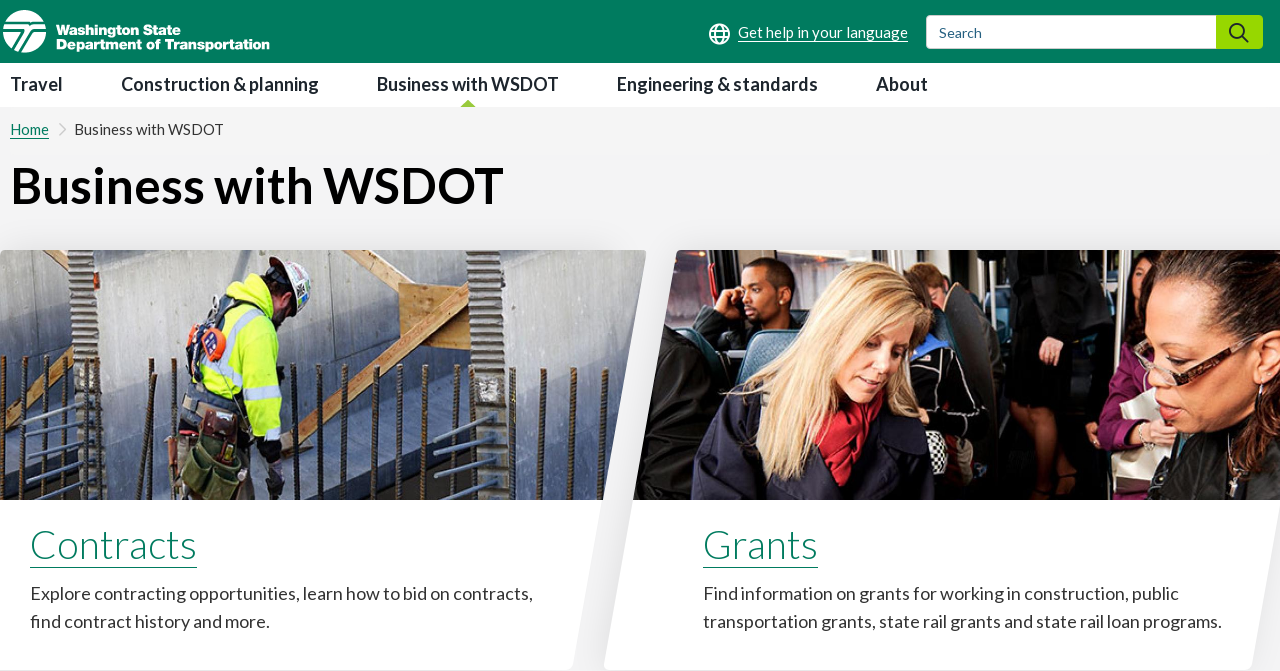

--- FILE ---
content_type: text/html; charset=UTF-8
request_url: https://wsdot.wa.gov/business-wsdot
body_size: 40375
content:
<!DOCTYPE html>
<html  lang="en" dir="ltr" prefix="og: https://ogp.me/ns#">
  <head>
    <meta charset="utf-8" />
<meta name="description" content="See contracting and grant opportunities and learn how to do business with us including equal opportunity programs. Get listings for property for sale, lease or auction and access printing services or highway signs." />
<link rel="canonical" href="https://wsdot.wa.gov/business-wsdot" />
<meta name="dcterms.modified" content="2025-10-27T14:55:30.000Z" />
<meta name="dcterms.created" content="2021-02-14T09:02:04.000Z" />
<meta name="Generator" content="Drupal 10 (https://www.drupal.org)" />
<meta name="MobileOptimized" content="width" />
<meta name="HandheldFriendly" content="true" />
<meta name="viewport" content="width=device-width, initial-scale=1.0" />
<link rel="icon" href="/sites/default/files/dot.ico" type="image/vnd.microsoft.icon" />

    <title>Business with WSDOT | WSDOT</title>
    <link rel="stylesheet" media="all" href="/sites/default/files/css/css_eC0bEEf5DHaVqF6t9uwH7zVxDxXrpGLopBiOVV7rzqA.css?delta=0&amp;language=en&amp;theme=drupalbase_custom&amp;include=[base64]" />
<link rel="stylesheet" media="all" href="https://cdn.jsdelivr.net/npm/entreprise7pro-bootstrap@3.4.8/dist/css/bootstrap.min.css" integrity="sha256-zL9fLm9PT7/fK/vb1O9aIIAdm/+bGtxmUm/M1NPTU7Y=" crossorigin="anonymous" />
<link rel="stylesheet" media="all" href="https://cdn.jsdelivr.net/npm/@unicorn-fail/drupal-bootstrap-styles@0.0.2/dist/3.1.1/7.x-3.x/drupal-bootstrap.min.css" integrity="sha512-nrwoY8z0/iCnnY9J1g189dfuRMCdI5JBwgvzKvwXC4dZ+145UNBUs+VdeG/TUuYRqlQbMlL4l8U3yT7pVss9Rg==" crossorigin="anonymous" />
<link rel="stylesheet" media="all" href="https://cdn.jsdelivr.net/npm/@unicorn-fail/drupal-bootstrap-styles@0.0.2/dist/3.1.1/8.x-3.x/drupal-bootstrap.min.css" integrity="sha512-jM5OBHt8tKkl65deNLp2dhFMAwoqHBIbzSW0WiRRwJfHzGoxAFuCowGd9hYi1vU8ce5xpa5IGmZBJujm/7rVtw==" crossorigin="anonymous" />
<link rel="stylesheet" media="all" href="https://cdn.jsdelivr.net/npm/@unicorn-fail/drupal-bootstrap-styles@0.0.2/dist/3.2.0/7.x-3.x/drupal-bootstrap.min.css" integrity="sha512-U2uRfTiJxR2skZ8hIFUv5y6dOBd9s8xW+YtYScDkVzHEen0kU0G9mH8F2W27r6kWdHc0EKYGY3JTT3C4pEN+/g==" crossorigin="anonymous" />
<link rel="stylesheet" media="all" href="https://cdn.jsdelivr.net/npm/@unicorn-fail/drupal-bootstrap-styles@0.0.2/dist/3.2.0/8.x-3.x/drupal-bootstrap.min.css" integrity="sha512-JXQ3Lp7Oc2/VyHbK4DKvRSwk2MVBTb6tV5Zv/3d7UIJKlNEGT1yws9vwOVUkpsTY0o8zcbCLPpCBG2NrZMBJyQ==" crossorigin="anonymous" />
<link rel="stylesheet" media="all" href="https://cdn.jsdelivr.net/npm/@unicorn-fail/drupal-bootstrap-styles@0.0.2/dist/3.3.1/7.x-3.x/drupal-bootstrap.min.css" integrity="sha512-ZbcpXUXjMO/AFuX8V7yWatyCWP4A4HMfXirwInFWwcxibyAu7jHhwgEA1jO4Xt/UACKU29cG5MxhF/i8SpfiWA==" crossorigin="anonymous" />
<link rel="stylesheet" media="all" href="https://cdn.jsdelivr.net/npm/@unicorn-fail/drupal-bootstrap-styles@0.0.2/dist/3.3.1/8.x-3.x/drupal-bootstrap.min.css" integrity="sha512-kTMXGtKrWAdF2+qSCfCTa16wLEVDAAopNlklx4qPXPMamBQOFGHXz0HDwz1bGhstsi17f2SYVNaYVRHWYeg3RQ==" crossorigin="anonymous" />
<link rel="stylesheet" media="all" href="https://cdn.jsdelivr.net/npm/@unicorn-fail/drupal-bootstrap-styles@0.0.2/dist/3.4.0/8.x-3.x/drupal-bootstrap.min.css" integrity="sha512-tGFFYdzcicBwsd5EPO92iUIytu9UkQR3tLMbORL9sfi/WswiHkA1O3ri9yHW+5dXk18Rd+pluMeDBrPKSwNCvw==" crossorigin="anonymous" />
<link rel="stylesheet" media="all" href="/sites/default/files/css/css_drhmXpyA-JG4uV81pqhFTy4g_o5WZDt-jA7xF1cpO1c.css?delta=9&amp;language=en&amp;theme=drupalbase_custom&amp;include=[base64]" />
<link rel="stylesheet" media="all" href="https://fonts.googleapis.com/css?family=Open+Sans&amp;display=swap" />
<link rel="stylesheet" media="all" href="/sites/default/files/css/css_lgaF0DhQn-vhnhHxEFB7OGOCX5sMzu2T4tgapQmjJcI.css?delta=11&amp;language=en&amp;theme=drupalbase_custom&amp;include=[base64]" />
<link rel="stylesheet" media="all" href="https://fonts.googleapis.com/css2?family=Lato:wght@100;300;400;700;900&amp;display=swap" />
<link rel="stylesheet" media="all" href="https://fonts.googleapis.com/css2?family=Roboto:ital,wght@0,100;0,300;0,400;0,500;0,700;0,900;1,100;1,300;1,400;1,500;1,700;1,900&amp;display=swap" />
<link rel="stylesheet" media="all" href="https://fonts.googleapis.com/css2?family=Open+Sans:ital,wght@0,300;0,400;0,600;0,700;0,800;1,300;1,400;1,600;1,700;1,800&amp;display=swap" />
<link rel="stylesheet" media="all" href="https://fonts.googleapis.com/css2?family=Gayathri:wght@100;400;700&amp;display=swap" />
<link rel="stylesheet" media="all" href="https://fonts.googleapis.com/css2?family=Alegreya+Sans:ital,wght@0,100;0,300;0,400;0,500;0,700;0,800;0,900;1,100;1,300;1,400;1,500;1,700;1,800;1,900&amp;display=swap" />
<link rel="stylesheet" media="all" href="https://fonts.googleapis.com/css2?family=Quattrocento+Sans:ital,wght@0,400;0,700;1,400;1,700&amp;display=swap" />
<link rel="stylesheet" media="all" href="https://cdnjs.cloudflare.com/ajax/libs/bootstrap-multiselect/0.9.13/css/bootstrap-multiselect.css" />

    <script type="application/json" data-drupal-selector="drupal-settings-json">{"path":{"baseUrl":"\/","pathPrefix":"","currentPath":"node\/405","currentPathIsAdmin":false,"isFront":false,"currentLanguage":"en"},"pluralDelimiter":"\u0003","suppressDeprecationErrors":true,"gtag":{"tagId":"","consentMode":false,"otherIds":[],"events":[],"additionalConfigInfo":[]},"ajaxPageState":{"libraries":"[base64]","theme":"drupalbase_custom","theme_token":null},"ajaxTrustedUrl":[],"gtm":{"tagId":null,"settings":{"data_layer":"dataLayer","include_classes":false,"allowlist_classes":"","blocklist_classes":"","include_environment":false,"environment_id":"","environment_token":""},"tagIds":["GTM-KJKSCVK"]},"responsive_menu":{"position":"right","theme":"theme-white","pagedim":"none","modifyViewport":true,"use_bootstrap":true,"breakpoint":"all and (max-width: 992px)","drag":false},"data":{"extlink":{"extTarget":false,"extTargetAppendNewWindowDisplay":true,"extTargetAppendNewWindowLabel":"","extTargetNoOverride":false,"extNofollow":false,"extTitleNoOverride":false,"extNoreferrer":true,"extFollowNoOverride":false,"extClass":"ext","extLabel":"","extImgClass":false,"extSubdomains":false,"extExclude":"","extInclude":"","extCssExclude":"","extCssInclude":"","extCssExplicit":"","extAlert":false,"extAlertText":"This link will take you to an external web site. We are not responsible for their content.","extHideIcons":true,"mailtoClass":"0","telClass":"0","mailtoLabel":"(link sends email)","telLabel":"(link is a phone number)","extUseFontAwesome":true,"extIconPlacement":"append","extPreventOrphan":false,"extFaLinkClasses":"fa fa-external-link","extFaMailtoClasses":"fa fa-envelope-o","extAdditionalLinkClasses":"","extAdditionalMailtoClasses":"","extAdditionalTelClasses":"","extFaTelClasses":"fa fa-phone","allowedDomains":["wsdot.com","test.wsdot.com","www.wsdot.com","ftp.wsdot.wa.gov","wave2go.wsdot.com","secureapps.wsdot.wa.gov","wsdot.maps.arcgis.com"],"extExcludeNoreferrer":""}},"ckeditorAccordion":{"accordionStyle":{"collapseAll":1,"keepRowsOpen":1,"animateAccordionOpenAndClose":1,"openTabsWithHash":1,"allowHtmlInTitles":0}},"bootstrap":{"forms_has_error_value_toggle":0},"user":{"uid":0,"permissionsHash":"df018555837f97e118d9e82dcf73088b63809015902a8212a45fd1ec383c30e5"}}</script>
<script src="/sites/default/files/js/js_RLr7YkMW3sFF07W63vnLAYsNo1Ms21r3PczjXimBZcs.js?scope=header&amp;delta=0&amp;language=en&amp;theme=drupalbase_custom&amp;include=[base64]"></script>
<script src="/modules/contrib/google_tag/js/gtag.js?t9oz9b"></script>
<script src="/modules/contrib/google_tag/js/gtm.js?t9oz9b"></script>

  </head>
  <body class="page-node-405 page-node-type-landing_page path-node page-node-type-landing-page has-glyphicons">
    <a href="#main-content" class="visually-hidden focusable skip-link">
      Skip to main content
    </a>
    <noscript><iframe src="https://www.googletagmanager.com/ns.html?id=GTM-KJKSCVK"
                  height="0" width="0" style="display:none;visibility:hidden"></iframe></noscript>

      <div class="dialog-off-canvas-main-canvas" data-off-canvas-main-canvas>
            <header id="header" role="banner">
            <div class="header-wrapper">
        <div class="logo-container">
            <div class="region region-header">
          <a class="logo navbar-btn pull-left" href="/" title="Home" rel="home">
      <img src="/themes/drupalbase_custom/assets/images/wsdot-logo-white.svg" alt="Home" />
    </a>
        <a class="name navbar-brand" href="/" title="Home" rel="home">WSDOT</a>
    <section id="block-drupalbase-custom-foreignlanguagehelpblock" class="block block-wsdot-foreign-language-help block-foreign-language-help-block clearfix">
  
    

      
<div class="foreign-language-help">
  <a href="/about/get-help-your-language" aria-label="Get help in your language"></a>
</div>

  </section>

<section id="block-externalsearchsearchformblock" class="block block-wsdot-external-search-forms block-external-search-form-block clearfix">
  
    

      
<form action="https://wsdot.wa.gov/search" method="GET" class="form-inline external-search-form">
	<div class="form-group">
		<label class="sr-only">Search</label>
		<input type="text" name="q" class="form-control ext-search-form-input" placeholder="Search">
		<button type="submit" class="btn search-form__submit"><span class="sr-only">Search</span></button>
	</div>
</form>
  </section>

<section id="block-responsivemenumobileicon" class="responsive-menu-toggle-wrapper responsive-menu-toggle block block-responsive-menu block-responsive-menu-toggle clearfix">
  
    

      <a id="toggle-icon" class="toggle responsive-menu-toggle-icon" title="Menu" href="#off-canvas">
  <span class="icon"></span><span class="label">Menu</span>
</a>
  </section>


  </div>

        </div>
      </div>
      </header>
          <div class="nav-outer-wrapper">
      <div class="navbar navbar-default container" id="navbar" role="navigation">
      <button role="button" id="menu-button" class="menu-toggle"><i class="far fa-bars"></i><span class=”sr-only”></span></button>
      <nav role="navigation">
                  <div class="navbar-header">
              <div class="region region-navigation">
    
<div class="nav-tabs break-lg-control">
      <nav aria-describedby="block-mainnavigation-8-menu">
              <p  class="sr-only menu-heading" id="block-mainnavigation-8-menu">Main navigation</p>

      
      <ul class="menu menu--main nav">
                      <li class="first">
                
                        <a href="/travel" data-drupal-link-system-path="node/403">Travel</a>
              </li>
                      <li>
                
                        <a href="/construction-planning" data-drupal-link-system-path="node/404">Construction &amp; planning</a>
              </li>
                      <li class="active active-trail">
                
                        <a href="/business-wsdot" class="active-trail is-active" data-drupal-link-system-path="node/405" aria-current="page">Business with WSDOT</a>
              </li>
                      <li>
                
                        <a href="/engineering-standards" data-drupal-link-system-path="node/406">Engineering &amp; standards</a>
              </li>
                      <li class="last">
                
                        <a href="/about" data-drupal-link-system-path="node/53">About</a>
              </li>
        </ul>
  

  </div>

  </div>

                                  </div>
                                    </nav>
      
    </div>
  </div>
<div role="main" id="main-content">
                <div class="region region-content-top">
        <div role="navigation" aria-label="breadcrumb">
    <ol class="breadcrumb">
      	<li >
	  	    <a href="/">Home</a>
	  	</li>
      	<li >
	  	    Business with WSDOT
	  	</li>
          </ol>
  </div>

    <h1 class="page-header">
<span>Business with WSDOT</span>
</h1>

<section class="views-element-container block block-views block-views-blocklanding-pages-block-1 clearfix" id="block-views-block-landing-pages-block-1">
  
    

      <div class="form-group"><div class="page-type-landing-page view view-landing-pages view-id-landing_pages view-display-id-block_1 js-view-dom-id-f10ee37fadd5f4ef13d9458bc346a8b1511d150ac0a417a45f57dfb85aa439a6">
  
    
      
      <div class="view-content">
          <div class="col-xl-6 col-lg-6 col-md-6 col-sm-12 col-xs-12 row-1 views-row"><div class="views-field views-field-nothing"><span class="field-content"><div class="landing-featured">
<div class="feature-1">
<div class="feature-image-1">
<div>
  
  
            <div class="field field--name-field-media-image field--type-image field--label-hidden field--item">  <img loading="lazy" src="/sites/default/files/styles/landing_featured_section/public/2021-04/bus-contracting-feature.jpg?itok=6GaLpnR7" width="1500" height="500" alt="Contractor on project image" />


</div>
      
</div>

</div>
<div class="featured-content">
<h2><a href="/business-wsdot/contracts" hreflang="en">Contracts</a></h2>
<p>Explore contracting opportunities, learn how to bid on contracts, find contract history and more.</p>
</div>
</div>
</div></span></div></div>
    <div class="col-xl-6 col-lg-6 col-md-6 col-sm-12 col-xs-12 row-2 views-row"><div class="views-field views-field-nothing"><span class="field-content"><div class="landing-featured">
<div class="feature-2">
<div class="feature-image-2">
<div>
  
  
            <div class="field field--name-field-media-image field--type-image field--label-hidden field--item">  <img loading="lazy" src="/sites/default/files/styles/landing_featured_section/public/2021-04/bus-grants-feature.jpg?itok=MrNY6zLq" width="1500" height="500" alt="Transit passengers" />


</div>
      
</div>

</div>
<div class="featured-content">
<h2><a href="/business-wsdot/grants" hreflang="en">Grants</a></h2>
<p>Find information on grants for working in construction, public transportation grants, state rail grants and state rail loan programs.</p>
</div>
</div>
</div></span></div></div>

    </div>
  
          </div>
</div>

  </section>


  </div>

        <div class="main-container node-405 container js-quickedit-main-content">
    <div class="row">
    <div class="col-xs-12 col-xs-12 col-md-12 col-lg-12 col-xl-12">
      
      </div>
                  
                        <section class="col-xs-12 col-sm-12 col-md-12 col-lg-12 col-xl-12">

            
            
            
          <div class="region region-content">
    <div data-drupal-messages-fallback class="hidden"></div>
  <article data-history-node-id="405" class="landing-page full clearfix">

  
    

  
  <div class="content">
    
  </div>

</article>

<section class="views-element-container block block-views block-views-blocklanding-pages-block-3 clearfix" id="block-views-block-landing-pages-block-3">
  
    

      <div class="form-group"><div class="page-type-landing-page view view-landing-pages view-id-landing_pages view-display-id-block_3 js-view-dom-id-ec1ad1cd72261d4779f4fdc3c68ab4ecfc40e8c8a2a940896171ddb23750629a">
  
    
      
      <div class="view-content">
          <div class="col-xl-6 col-lg-6 col-md-6 col-sm-12 col-xs-12 row- views-row"><div class="views-field views-field-nothing"><span class="field-content"><div class="landing-featured-sub">
<div class="feature">
<h2><a href="/business-wsdot/how-do-business-us" hreflang="en">How to do business with us</a></h2>
<p>Learn about the requirements to do business with us including information about project delivery.</p>
</div>
</div>
</span></div></div>
    <div class="col-xl-6 col-lg-6 col-md-6 col-sm-12 col-xs-12 row- views-row"><div class="views-field views-field-nothing"><span class="field-content"><div class="landing-featured-sub">
<div class="feature">
<h2><a href="/business-wsdot/support-local-programs" hreflang="en">Support for local programs</a></h2>
<p>Get help to successfully deliver transportation projects with educational, technical, and financial support for cities, counties, and other transportation partners including tribal governments, ports, and transit agencies.</p>
</div>
</div>
</span></div></div>

    </div>
  
          </div>
</div>

  </section>


  </div>

          </section>

          </div>
</div>

      
              <div class="content-bottom-wrapper">
        <div class="container">
              <div class="region region-content-bottom">
    <section class="views-element-container col-lg-8 col-xl-8 col-md-8 col-sm-12 col-xs-12 block block-views block-views-blocklanding-page-last-level-of-content-block-2 clearfix" id="block-views-block-landing-page-last-level-of-content-block-2">
  
    

      <div class="form-group"><div class="page-type-landing-page view view-landing-page-last-level-of-content view-id-landing_page_last_level_of_content view-display-id-block_2 js-view-dom-id-246762256f7f979f1e19d3db96e0631e0da6143652de122e2363b45b56c64a1b">
  
    
      
      <div class="view-content">
          <div class="views-row"><div class="views-field views-field-nothing"><span class="field-content"><div class="landing-content-sub">
<h2><a href="/business-wsdot/equal-opportunity-contracting" hreflang="en">Equal opportunity in contracting</a></h2>
<p>Learn about contracting opportunities with WSDOT and how we can help diverse businesses.</p>
</div></span></div></div>
    <div class="views-row"><div class="views-field views-field-nothing"><span class="field-content"><div class="landing-content-sub">
<h2><a href="/business-wsdot/real-estate-services" hreflang="en">Real estate services</a></h2>
<p>Find information on buying WSDOT property, acquiring right of way for projects, wireless leasing, and the programs we have in place if a WSDOT project affects you or your property.</p>
</div></span></div></div>
    <div class="views-row"><div class="views-field views-field-nothing"><span class="field-content"><div class="landing-content-sub">
<h2><a href="/business-wsdot/highway-signs" hreflang="en">Highway signs</a></h2>
<p>Learn about signs on state highways, such as advertising signs and business logos, political signs, and memorial signs.  You can also find out how to join or support our Adopt-a-Highway roadside clean-up program, and about our sign shop if you are from a government agency or department.</p>
</div></span></div></div>
    <div class="views-row"><div class="views-field views-field-nothing"><span class="field-content"><div class="landing-content-sub">
<h2><a href="/business-wsdot/airport-management" hreflang="und">Airport management</a></h2>
<p>Various airport management databases, manuals, and information for airport sponsors and consultants.</p>
</div></span></div></div>
    <div class="views-row"><div class="views-field views-field-nothing"><span class="field-content"><div class="landing-content-sub">
<h2><a href="/business-wsdot/development-services-and-access" hreflang="und">Development services and access</a></h2>
<p>Find applications and forms for land use development permits, SEPA proposals, driveways,&nbsp;and&nbsp;other&nbsp;projects&nbsp;on&nbsp;state&nbsp;right of way.</p>
</div></span></div></div>
    <div class="views-row"><div class="views-field views-field-nothing"><span class="field-content"><div class="landing-content-sub">
<h2><a href="/business-wsdot/freight-railways" hreflang="en">Freight &amp; railway business programs</a></h2>
<p>The economic vitality of Washington state requires a strong rail system capable of providing its businesses, ports and farms with competitive access to national and international markets.</p>
</div></span></div></div>
    <div class="views-row"><div class="views-field views-field-nothing"><span class="field-content"><div class="landing-content-sub">
<h2><a href="/business-wsdot/commute-trip-reduction-program" hreflang="und">Commute Trip Reduction program</a></h2>
<p>We administer the State Commute Trip Reduction Law to reduce carbon emissions and traffic congestion on the state's busiest commute routes. Find information and links to resources for employee transportation coordinators, jurisdiction program administrators and other stakeholders.</p>
</div></span></div></div>
    <div class="views-row"><div class="views-field views-field-nothing"><span class="field-content"><div class="landing-content-sub">
<h2><a href="/business-wsdot/printing-and-digitization-services" hreflang="und">Printing and digitization services</a></h2>
<p>Find printing, digitization and duplicating services for state and local agencies, consultants and contractors working with the department.</p>
</div></span></div></div>
    <div class="views-row"><div class="views-field views-field-nothing"><span class="field-content"><div class="landing-content-sub">
<h2><a href="/business-wsdot/audit" hreflang="en">Audit </a></h2>
<p>Find guidance and training on the Indirect Cost Rate review process, information on the Safe Harbor program, information on External Audits with WSDOT, and how to contact the Audit group.</p>
</div></span></div></div>
    <div class="views-row"><div class="views-field views-field-nothing"><span class="field-content"><div class="landing-content-sub">
<h2><a href="/business-wsdot/website-advertising" hreflang="en">Website advertising</a></h2>
<p>WSDOT offers advertising space on a selection of the agency's most popular web pages and social media, including pages with information on traffic, weather, travel alerts, and mountain passes.</p>
</div></span></div></div>

    </div>
  
          </div>
</div>

  </section>


  </div>

        </div>
        </div>
      
      <div class="content-sub-bottom-wrapper js-quickedit-main-content">
      <div class="row">
        <section class="container">
            <div class="region region-content-sub-bottom">
    <section id="block-website-feedback" class="col-lg-12 col-md-12 col-sm-12 col-xs-12 block block-block-content block-block-content7c431324-e4ec-40f3-9225-554be4f86769 clearfix">
  
    

      
            <div class="field field--name-body field--type-text-with-summary field--label-hidden field--item"><h3><a href="https://wsdot.wa.gov/about/contacts/send-us-your-feedback/general-questions-and-feedback-form?topic=WSDOT%20website"><span class="fa fa-bullhorn" aria-hidden="true"></span> Website feedback: Tell us how we're doing.</a></h3>
</div>
      
  </section>


  </div>

        </section>
      </div>
    </div>
  
      <div class="content-super-bottom-wrapper js-quickedit-main-content">
      <div class="row">
        <section class="container">
            <div class="region region-content-super-bottom">
    <section id="block-contentsuperbottomheading" class="col-xl-12 col-lg-12 col-md-12 col-sm-12 col-xs-12 block block-block-content block-block-contentfebf12f0-f034-4dda-b83c-667d589540f7 clearfix">
  
    

      
            <div class="field field--name-body field--type-text-with-summary field--label-hidden field--item"><h2><a href="https://wsdot.com/travel/real-time/mountainpasses/winterdrivingtips" data-entity-type="external">Drive safe in winter weather</a></h2></div>
      
  </section>

<section id="block-performancehighlight1" class="col-xl-4 col-lg-4 col-md-4 col-sm-12 col-xs-12 block block-block-content block-block-content18feff56-746b-478b-aa0f-23e2292a60d2 clearfix">
  
    

      
            <div class="field field--name-body field--type-text-with-summary field--label-hidden field--item"><h3>Slow down on ice and snow.</h3><p>It's easier to skid or lose control traveling at higher speeds. Give yourself more time to stop.</p></div>
      
  </section>

<section id="block-performancehighlight2" class="col-xl-4 col-lg-4 col-md-4 col-sm-12 col-xs-12 block block-block-content block-block-content808f314b-715a-4e51-bc69-5f70c7fc4aa9 clearfix">
  
    

      
            <div class="field field--name-body field--type-text-with-summary field--label-hidden field--item"><h3>Carry chains, practice installing them.</h3><p>Winter conditions could mean chains are required on your route. Practice putting them on your vehicle ahead of time.</p></div>
      
  </section>

<section id="block-performancehighlight3" class="col-xl-4 col-lg-4 col-md-4 col-sm-12 col-xs-12 block block-block-content block-block-content35080349-cc83-48c2-9696-d88a589e7d1a clearfix">
  
    

      
            <div class="field field--name-body field--type-text-with-summary field--label-hidden field--item"><h3>Pack your winter car kit.</h3><p>Carry extra supplies like warm clothing, ice scraper and brush, jumper cables and other emergency items.</p></div>
      
  </section>


  </div>

        </section>
      </div>
    </div>
  </div>
<div role="contentinfo">
      <div class="footer-top">
      <div class="container">
          <div class="region region-footer-top">
    <section id="block-emailupdates" class="block block-block-content block-block-contenteca9aea3-ebfe-4c48-b125-c970c1240c81 clearfix">
  
    

      
            <div class="field field--name-body field--type-text-with-summary field--label-hidden field--item"><p class="update">&nbsp;<span class="fontawesome-icon-inline fas fa-envelope" aria-hidden="true"></span><span class="fontawesome-icon-inline"> </span><a href="https://public.govdelivery.com/accounts/WADOT/subscriber/new"><strong>Sign up for email updates</strong></a></p>
<p>Subscribe to customized emails to help you know before you go. Receive current traffic conditions, mountain pass reports, construction updates and more.</p>
</div>
      
  </section>


  </div>

      </div>
    </div>
  
      <div class="footer-wrapper">
      <footer class="footer">      
        <div class="container">
            <div class="region region-footer">
    <section id="block-footer1" class="col-lg-2 col-md-2 col-sm-6 col-xs-12 block block-block-content block-block-content056b448f-d00e-4781-b2d6-5903107de9ee clearfix">
  
    

      
            <div class="field field--name-body field--type-text-with-summary field--label-hidden field--item"><h4>Our site</h4><ul><li><a href="/about/contacts">Contact</a></li><li><a href="/about/disability-access-concerns-ada" data-entity-type="node" data-entity-uuid="8e6092c7-7d72-4caa-b088-5d20e7e47dec" data-entity-substitution="canonical" title="Disability access concerns - ADA">Disability access concerns</a></li><li><a href="/about/title-vi-limited-english-proficiency" data-entity-type="node" data-entity-uuid="974dfa0c-0e45-41f8-b995-dfada9fac536" data-entity-substitution="canonical" title="Title VI/Limited English Proficiency">Title VI</a></li><li><a href="/sitemap">Site index</a></li></ul></div>
      
  </section>

<section id="block-footer3" class="col-lg-2 col-md-2 col-sm-5 col-xs-6 block block-block-content block-block-contentb863acea-75cf-4d12-90c4-5c82a36558bb clearfix">
  
    

      
            <div class="field field--name-body field--type-text-with-summary field--label-hidden field--item"><h4>Quick links</h4>
<ul>
<li><a href="/travel/travel-information-phone">WSDOT Traffic App</a></li>
<li><a href="https://wa.gov/">WA.gov</a></li>
<li><a href="https://governor.wa.gov/">Office of the Governor</a></li>
<li><a href="https://wstc.wa.gov/">Transportation Commission</a></li>
<li><a href="https://mygoodtogo.com/">Good To Go! Tolling</a></li>
</ul>
</div>
      
  </section>

<section id="block-footer4" class="col-lg-4 col-md-4 col-sm-5 col-xs-5 block block-block-content block-block-content80cdc4af-54f5-4f24-9819-27bf6eaf6232 clearfix">
  
    

      
            <div class="field field--name-body field--type-text-with-summary field--label-hidden field--item"><h4>Connect with WSDOT</h4>
<ul>
<li><a href="https://www.facebook.com/wsdot"><span class="fontawesome-icon-inline fab fa-facebook-square"></span><span class="social-text">Facebook</span></a></li>
<li><a href="https://twitter.com/wsdot"><span class="fontawesome-icon-inline fab fa-x-twitter"></span><span class="social-text">X</span></a></li>
<li><a href="https://www.instagram.com/wsdot/"><span class="fontawesome-icon-inline fab fa-instagram"></span><span class="social-text">Instagram</span></a></li>
<li><a href="https://www.tiktok.com/@washingtonstatedot"><span class="fontawesome-icon-inline fab fa-tiktok"></span><span class="social-text">TikTok</span></a></li>
<li><a href="https://www.linkedin.com/company/washington-state-department-of-transportation"><span class="fontawesome-icon-inline fab fa-linkedin"></span><span class="social-text">LinkedIn</span></a></li>
<li><a href="https://www.youtube.com/wsdot"><span class="fontawesome-icon-inline fab fa-youtube-square"></span><span class="social-text">YouTube</span></a></li>
<li><a href="https://wsdotblog.blogspot.com/"><span class="fontawesome-icon-inline fab fa-blogger"></span><span class="social-text">WSDOT Blog</span></a></li>
<li><a href="https://www.flickr.com/photos/wsdot/"><span class="fontawesome-icon-inline fab fa-flickr"></span><span class="social-text">WSDOT Flickr</span></a></li>
<li><a href="https://wsdot.wa.gov/about/news-rss.xml"><span class="fontawesome-icon-inline fas fa-rss-square"></span><span class="social-text">RSS Feed</span></a></li>
</ul>
</div>
      
  </section>

<section id="block-footer5" class="col-lg-4 col-md-4 col-sm-5 col-xs-5 block block-block-content block-block-content6befedaf-a710-4877-9682-4550fa89d770 clearfix">
  
    

      
            <div class="field field--name-body field--type-text-with-summary field--label-hidden field--item"><h4><span class="fontawesome-icon-inline fa-regular fa-globe" aria-hidden="true"></span><span class="fontawesome-icon-inline">&nbsp;</span> Get help in your language</h4>
<ul>
<li><a href="/about/get-help-your-language-spanish"><span class="foreign-language-text">Soporte Español</span></a></li>
<li><a href="/about/get-help-your-language-chinese"><span class="foreign-language-text">中文帮助</span></a></li>
</ul>
</div>
      
  </section>


  </div>

        </div>    
      </footer>
    </div>
  
      <div class="footer-bottom">
      <div class="container">
        <div class="region region-footer-bottom">
	    <section id="block-copyright" class="col-lg-12 col-md-12 col-sm-12 col-xs-12 block block-block-content block-block-content89f91154-e9a9-45d2-a31c-51ea97610cb2 clearfix">
		<div class="field field--name-body field--type-text-with-summary field--label-hidden field--item">
		    <div class="align-left">
			<div class="field field--name-field-media-image field--type-image field--label-visually_hidden">
			    <div class="field--label sr-only">Image</div>
			    <div class="field--item"><!-- Generator: Adobe Illustrator 16.2.0, SVG Export Plug-In . SVG Version: 6.00 Build 0)  -->
			    <svg xmlns:x="&amp;ns_extend;" xmlns:i="&amp;ns_ai;" xmlns:graph="&amp;ns_graphs;" xmlns="http://www.w3.org/2000/svg" xmlns:xlink="http://www.w3.org/1999/xlink" version="1.1" class="wsdot-logo-footer" id="Layer_1" x="0px" y="0px" width="267.467px" height="43.261px" viewBox="0 0 267.467 43.261" xml:space="preserve">
				<switch>
				<g i:extraneous="self">
				<g>
				<path fill-rule="evenodd" clip-rule="evenodd" d="M54.004,39.808h4.634c1.81-0.018,3.149-0.488,4.021-1.411     s1.304-2.191,1.298-3.806c0.007-0.891-0.142-1.728-0.445-2.511c-0.304-0.784-0.8-1.423-1.488-1.915     c-0.689-0.492-1.608-0.746-2.758-0.762h-5.261V39.808L54.004,39.808z M57.208,32.068h1.021c0.761,0.019,1.322,0.185,1.684,0.497     c0.362,0.313,0.596,0.662,0.7,1.048c0.104,0.385,0.151,0.696,0.139,0.934c0.008,0.34-0.042,0.709-0.15,1.107     s-0.328,0.742-0.658,1.032c-0.331,0.29-0.825,0.441-1.481,0.456h-1.254V32.068L57.208,32.068z"></path>
				<path fill-rule="evenodd" clip-rule="evenodd" d="M67.306,35.175c0.065-0.41,0.222-0.725,0.47-0.941     s0.587-0.326,1.018-0.328c0.378,0.009,0.683,0.133,0.913,0.372s0.349,0.538,0.355,0.897H67.306L67.306,35.175z M72.83,36.674     c0.008-1.48-0.333-2.618-1.023-3.413c-0.691-0.795-1.783-1.196-3.275-1.205c-0.802,0.009-1.501,0.19-2.098,0.546     c-0.596,0.355-1.06,0.833-1.391,1.433c-0.331,0.601-0.499,1.271-0.504,2.014c0.008,0.843,0.195,1.558,0.562,2.145     c0.367,0.587,0.868,1.034,1.504,1.342c0.636,0.307,1.36,0.461,2.175,0.463c0.878,0.002,1.669-0.192,2.372-0.582     c0.703-0.392,1.209-0.993,1.519-1.807h-2.695c-0.124,0.182-0.296,0.317-0.518,0.406s-0.453,0.134-0.693,0.133     c-0.453-0.007-0.802-0.146-1.048-0.413c-0.247-0.269-0.388-0.622-0.425-1.061H72.83L72.83,36.674z"></path>
				<path fill-rule="evenodd" clip-rule="evenodd" d="M76.672,36.034c-0.012-0.475,0.07-0.9,0.246-1.28     c0.176-0.379,0.517-0.579,1.023-0.601c0.506,0.021,0.847,0.222,1.022,0.601c0.176,0.38,0.258,0.806,0.246,1.28     c0.012,0.467-0.07,0.889-0.246,1.267c-0.176,0.377-0.517,0.577-1.022,0.6c-0.506-0.022-0.847-0.223-1.023-0.6     C76.742,36.923,76.66,36.501,76.672,36.034L76.672,36.034z M73.89,42.256h2.884v-3.278h0.029c0.224,0.323,0.516,0.573,0.877,0.75     c0.36,0.177,0.759,0.268,1.194,0.27c0.837-0.016,1.491-0.224,1.961-0.625c0.47-0.4,0.799-0.9,0.987-1.498     c0.188-0.6,0.279-1.203,0.271-1.811c0-0.646-0.115-1.274-0.347-1.882c-0.232-0.608-0.583-1.11-1.054-1.508     c-0.47-0.397-1.062-0.604-1.775-0.618c-0.688,0.013-1.189,0.122-1.502,0.33c-0.313,0.207-0.551,0.437-0.714,0.689h-0.029v-0.83     H73.89V42.256L73.89,42.256z"></path>
				<path fill-rule="evenodd" clip-rule="evenodd" d="M87.505,37.112c-0.029,0.395-0.154,0.689-0.375,0.886     c-0.222,0.197-0.5,0.296-0.835,0.296c-0.268-0.008-0.484-0.08-0.649-0.219c-0.165-0.139-0.25-0.299-0.255-0.481     c0-0.248,0.083-0.43,0.248-0.545s0.408-0.205,0.729-0.271c0.198-0.043,0.393-0.092,0.585-0.149s0.376-0.129,0.552-0.215V37.112     L87.505,37.112z M90.272,35.013c0.023-0.495-0.019-0.967-0.126-1.414s-0.415-0.814-0.923-1.101     c-0.508-0.285-1.354-0.433-2.535-0.442c-0.451-0.004-0.901,0.025-1.351,0.088c-0.449,0.062-0.859,0.178-1.229,0.349     c-0.377,0.172-0.683,0.423-0.917,0.753c-0.235,0.329-0.366,0.758-0.393,1.286h2.68c-0.004-0.172,0.066-0.341,0.212-0.506     c0.145-0.165,0.435-0.254,0.868-0.267c0.244-0.002,0.46,0.051,0.649,0.159s0.289,0.289,0.299,0.541     c-0.008,0.234-0.09,0.396-0.246,0.488s-0.336,0.152-0.542,0.183c-0.379,0.062-0.809,0.123-1.289,0.184s-0.946,0.165-1.399,0.313     c-0.452,0.149-0.826,0.386-1.122,0.71c-0.296,0.325-0.45,0.783-0.46,1.374c0.02,0.79,0.282,1.369,0.786,1.738     c0.504,0.369,1.131,0.552,1.879,0.548c0.472,0.006,0.918-0.058,1.338-0.189s0.786-0.37,1.098-0.713h0.029     c-0.007,0.105,0,0.225,0.019,0.356c0.019,0.131,0.046,0.25,0.083,0.356h2.942c-0.155-0.245-0.253-0.516-0.295-0.812     c-0.042-0.296-0.06-0.589-0.055-0.878V35.013L90.272,35.013z"></path>
				<path d="M91.223,39.808h2.884V36.82c0.002-0.803,0.151-1.387,0.448-1.751s0.73-0.544,1.301-0.538     c0.284,0.002,0.51,0.021,0.678,0.057c0.168,0.036,0.321,0.081,0.459,0.134v-2.549c-0.274-0.075-0.556-0.114-0.845-0.117     c-0.519,0.002-0.946,0.122-1.283,0.36c-0.336,0.239-0.618,0.585-0.845,1.038h-0.029v-1.209h-2.768V39.808L91.223,39.808z"></path>
				<path d="M101.022,29.942h-2.884v2.303h-1.283v1.776h1.283v3.616c0.009,0.679,0.141,1.181,0.396,1.504     c0.255,0.324,0.578,0.533,0.969,0.628c0.391,0.094,0.795,0.136,1.212,0.126c0.308-0.004,0.62-0.019,0.936-0.044     s0.621-0.04,0.915-0.044v-2.185c-0.219,0.029-0.437,0.044-0.656,0.044c-0.356,0.002-0.595-0.078-0.718-0.241     c-0.123-0.161-0.18-0.417-0.171-0.765v-2.64h1.545v-1.776h-1.545V29.942L101.022,29.942z"></path>
				<path d="M103.187,39.808h2.884v-4.096c-0.005-0.4,0.067-0.725,0.215-0.973c0.148-0.248,0.402-0.375,0.762-0.383     c0.422,0.012,0.69,0.149,0.802,0.41c0.113,0.262,0.161,0.577,0.146,0.945v4.096h2.884v-4.096c-0.005-0.4,0.067-0.725,0.215-0.973     s0.402-0.375,0.762-0.383c0.422,0.012,0.69,0.149,0.803,0.41c0.112,0.262,0.161,0.577,0.146,0.945v4.096h2.884v-5.188     c0.003-0.417-0.077-0.819-0.242-1.208s-0.438-0.71-0.818-0.963c-0.38-0.252-0.892-0.384-1.533-0.393     c-0.622,0.014-1.115,0.108-1.479,0.287c-0.364,0.178-0.631,0.36-0.799,0.548c-0.168,0.188-0.269,0.303-0.303,0.345     c-0.187-0.381-0.468-0.672-0.845-0.874c-0.376-0.202-0.774-0.304-1.194-0.306c-0.526-0.005-0.997,0.085-1.414,0.27     s-0.772,0.493-1.065,0.925h-0.029v-1.005h-2.782V39.808L103.187,39.808z"></path>
				<path fill-rule="evenodd" clip-rule="evenodd" d="M119.246,35.175c0.066-0.41,0.223-0.725,0.471-0.941     s0.587-0.326,1.017-0.328c0.378,0.009,0.683,0.133,0.914,0.372c0.23,0.239,0.349,0.538,0.355,0.897H119.246L119.246,35.175z      M124.77,36.674c0.009-1.48-0.333-2.618-1.023-3.413s-1.783-1.196-3.275-1.205c-0.802,0.009-1.5,0.19-2.097,0.546     s-1.061,0.833-1.391,1.433c-0.331,0.601-0.499,1.271-0.504,2.014c0.007,0.843,0.195,1.558,0.562,2.145s0.868,1.034,1.504,1.342     c0.636,0.307,1.361,0.461,2.175,0.463c0.878,0.002,1.669-0.192,2.372-0.582c0.703-0.392,1.209-0.993,1.519-1.807h-2.695     c-0.123,0.182-0.296,0.317-0.518,0.406s-0.453,0.134-0.693,0.133c-0.452-0.007-0.802-0.146-1.048-0.413     c-0.246-0.269-0.388-0.622-0.424-1.061H124.77L124.77,36.674z"></path>
				<path d="M125.291,39.808h2.884v-3.993c0.017-0.59,0.147-0.984,0.39-1.183s0.497-0.29,0.762-0.275     c0.41,0.008,0.673,0.146,0.792,0.416c0.118,0.27,0.17,0.626,0.157,1.07v3.965h2.884v-5.188c-0.023-0.865-0.286-1.509-0.789-1.932     c-0.502-0.423-1.104-0.633-1.804-0.632c-0.573,0.001-1.06,0.098-1.461,0.291c-0.402,0.194-0.736,0.48-1.003,0.86h-0.029v-0.962     h-2.782V39.808L125.291,39.808z"></path>
				<path d="M137.768,29.942h-2.885v2.303h-1.282v1.776h1.282v3.616c0.01,0.679,0.142,1.181,0.396,1.504     c0.256,0.324,0.578,0.533,0.97,0.628c0.392,0.094,0.796,0.136,1.212,0.126c0.309-0.004,0.621-0.019,0.937-0.044     s0.62-0.04,0.915-0.044v-2.185c-0.219,0.029-0.438,0.044-0.656,0.044c-0.355,0.002-0.596-0.078-0.718-0.241     c-0.122-0.161-0.181-0.417-0.171-0.765v-2.64h1.545v-1.776h-1.545V29.942L137.768,29.942z"></path>
				<path fill-rule="evenodd" clip-rule="evenodd" d="M152.148,36.02c0.002-0.71-0.145-1.364-0.438-1.961     s-0.744-1.078-1.354-1.441c-0.609-0.364-1.387-0.552-2.332-0.562c-0.945,0.01-1.725,0.197-2.332,0.562     c-0.609,0.363-1.061,0.845-1.355,1.441c-0.293,0.597-0.439,1.251-0.438,1.961c-0.002,0.71,0.145,1.364,0.438,1.964     c0.295,0.6,0.746,1.082,1.355,1.449c0.607,0.366,1.387,0.554,2.332,0.564c0.945-0.011,1.723-0.198,2.332-0.564     c0.609-0.367,1.061-0.85,1.354-1.449S152.15,36.729,152.148,36.02L152.148,36.02z M149.264,36.02     c0.006,0.275-0.02,0.557-0.078,0.844c-0.057,0.287-0.174,0.529-0.354,0.728c-0.178,0.197-0.447,0.301-0.807,0.31     c-0.361-0.009-0.629-0.112-0.809-0.31c-0.178-0.198-0.297-0.44-0.354-0.728s-0.084-0.568-0.078-0.844     c-0.006-0.276,0.021-0.557,0.078-0.841s0.176-0.524,0.354-0.721c0.18-0.195,0.447-0.297,0.809-0.305     c0.359,0.008,0.629,0.109,0.807,0.305c0.18,0.196,0.297,0.437,0.354,0.721C149.244,35.463,149.27,35.743,149.264,36.02     L149.264,36.02z"></path>
				<path d="M153.588,39.808h2.885v-5.786h1.457v-1.776h-1.516c-0.025-0.345,0.029-0.583,0.166-0.715     c0.135-0.134,0.377-0.196,0.723-0.19c0.117,0.003,0.232,0.016,0.35,0.04s0.232,0.045,0.35,0.063v-1.98     c-0.217-0.009-0.434-0.021-0.648-0.035c-0.215-0.014-0.43-0.022-0.648-0.023c-0.576-0.01-1.063,0.031-1.463,0.122     c-0.398,0.091-0.75,0.288-1.057,0.592c-0.27,0.283-0.441,0.615-0.518,0.992s-0.102,0.756-0.08,1.136h-1.18v1.776h1.18V39.808     L153.588,39.808z"></path>
				<polygon points="165.383,39.808 168.586,39.808 168.586,32.068 171.502,32.068 171.502,29.403 162.467,29.403      162.467,32.068 165.383,32.068 165.383,39.808    "></polygon>
				<path d="M171.518,39.808h2.885V36.82c0.002-0.803,0.15-1.387,0.447-1.751s0.73-0.544,1.301-0.538     c0.285,0.002,0.512,0.021,0.678,0.057c0.168,0.036,0.32,0.081,0.459,0.134v-2.549c-0.273-0.075-0.555-0.114-0.844-0.117     c-0.52,0.002-0.947,0.122-1.283,0.36c-0.336,0.239-0.619,0.585-0.846,1.038h-0.029v-1.209h-2.768V39.808L171.518,39.808z"></path>
				<path fill-rule="evenodd" clip-rule="evenodd" d="M182.311,37.112c-0.029,0.395-0.154,0.689-0.377,0.886     c-0.221,0.197-0.5,0.296-0.834,0.296c-0.268-0.008-0.484-0.08-0.65-0.219c-0.164-0.139-0.25-0.299-0.254-0.481     c0-0.248,0.082-0.43,0.248-0.545c0.164-0.115,0.408-0.205,0.729-0.271c0.197-0.043,0.393-0.092,0.586-0.149     c0.191-0.058,0.377-0.129,0.553-0.215V37.112L182.311,37.112z M185.078,35.013c0.021-0.495-0.02-0.967-0.127-1.414     s-0.414-0.814-0.922-1.101c-0.51-0.285-1.354-0.433-2.537-0.442c-0.451-0.004-0.9,0.025-1.35,0.088     c-0.449,0.062-0.859,0.178-1.23,0.349c-0.375,0.172-0.682,0.423-0.916,0.753c-0.236,0.329-0.367,0.758-0.395,1.286h2.682     c-0.006-0.172,0.066-0.341,0.211-0.506s0.434-0.254,0.867-0.267c0.244-0.002,0.461,0.051,0.65,0.159     c0.188,0.108,0.287,0.289,0.299,0.541c-0.008,0.234-0.09,0.396-0.246,0.488s-0.338,0.152-0.543,0.183     c-0.379,0.062-0.809,0.123-1.287,0.184c-0.48,0.061-0.947,0.165-1.398,0.313c-0.453,0.149-0.828,0.386-1.123,0.71     c-0.297,0.325-0.449,0.783-0.461,1.374c0.021,0.79,0.283,1.369,0.787,1.738s1.131,0.552,1.879,0.548     c0.471,0.006,0.918-0.058,1.338-0.189s0.787-0.37,1.098-0.713h0.029c-0.006,0.105,0,0.225,0.018,0.356     c0.02,0.131,0.047,0.25,0.084,0.356h2.943c-0.156-0.245-0.254-0.516-0.295-0.812c-0.043-0.296-0.061-0.589-0.055-0.878V35.013     L185.078,35.013z"></path>
				<path d="M186.027,39.808h2.885v-3.993c0.018-0.59,0.146-0.984,0.391-1.183c0.242-0.198,0.496-0.29,0.762-0.275     c0.41,0.008,0.674,0.146,0.791,0.416c0.119,0.27,0.17,0.626,0.158,1.07v3.965h2.883v-5.188c-0.023-0.865-0.285-1.509-0.789-1.932     c-0.502-0.423-1.104-0.633-1.803-0.632c-0.574,0.001-1.061,0.098-1.463,0.291c-0.402,0.194-0.736,0.48-1.002,0.86h-0.029v-0.962     h-2.783V39.808L186.027,39.808z"></path>
				<path d="M202.178,34.444c-0.039-0.64-0.246-1.133-0.621-1.48c-0.377-0.348-0.84-0.587-1.389-0.719     c-0.551-0.133-1.104-0.195-1.662-0.189c-0.521-0.006-1.055,0.061-1.6,0.199s-1.006,0.383-1.383,0.733     c-0.375,0.351-0.572,0.84-0.588,1.471c-0.008,0.643,0.23,1.154,0.719,1.532c0.488,0.379,1.279,0.66,2.369,0.844     c0.654,0.108,1.086,0.217,1.299,0.325c0.213,0.107,0.311,0.267,0.291,0.478c-0.016,0.216-0.131,0.367-0.346,0.455     c-0.213,0.088-0.424,0.131-0.631,0.128c-0.176-0.001-0.33-0.021-0.463-0.06c-0.133-0.039-0.236-0.093-0.311-0.159     c-0.109-0.095-0.193-0.197-0.252-0.308c-0.059-0.111-0.09-0.231-0.098-0.362h-2.754c0.029,0.647,0.229,1.166,0.604,1.558     c0.375,0.393,0.846,0.675,1.412,0.85c0.566,0.176,1.154,0.261,1.76,0.258c0.625,0.006,1.23-0.069,1.813-0.225     c0.584-0.156,1.066-0.429,1.445-0.817s0.574-0.931,0.588-1.623c-0.014-0.611-0.195-1.08-0.541-1.407     c-0.348-0.327-0.768-0.563-1.264-0.708c-0.496-0.151-0.98-0.264-1.449-0.335s-0.832-0.154-1.088-0.247     c-0.084-0.035-0.16-0.082-0.229-0.143s-0.104-0.145-0.107-0.252c0.012-0.241,0.105-0.4,0.285-0.478     c0.178-0.077,0.375-0.112,0.59-0.105c0.119,0,0.232,0.018,0.344,0.055c0.109,0.036,0.209,0.091,0.299,0.164     c0.096,0.065,0.174,0.146,0.232,0.24c0.061,0.095,0.094,0.204,0.104,0.328H202.178L202.178,34.444z"></path>
				<path fill-rule="evenodd" clip-rule="evenodd" d="M206.041,36.034c-0.012-0.475,0.07-0.9,0.246-1.28     c0.176-0.379,0.518-0.579,1.023-0.601c0.506,0.021,0.846,0.222,1.021,0.601c0.176,0.38,0.258,0.806,0.246,1.28     c0.012,0.467-0.07,0.889-0.246,1.267c-0.176,0.377-0.516,0.577-1.021,0.6c-0.506-0.022-0.848-0.223-1.023-0.6     C206.111,36.923,206.029,36.501,206.041,36.034L206.041,36.034z M203.26,42.256h2.883v-3.278h0.029     c0.225,0.323,0.516,0.573,0.877,0.75s0.76,0.268,1.195,0.27c0.838-0.016,1.49-0.224,1.961-0.625c0.469-0.4,0.799-0.9,0.986-1.498     c0.188-0.6,0.279-1.203,0.271-1.811c0-0.646-0.115-1.274-0.348-1.882c-0.232-0.608-0.582-1.11-1.053-1.508     s-1.063-0.604-1.775-0.618c-0.689,0.013-1.189,0.122-1.502,0.33c-0.313,0.207-0.551,0.437-0.715,0.689h-0.029v-0.83h-2.781     V42.256L203.26,42.256z"></path>
				<path fill-rule="evenodd" clip-rule="evenodd" d="M220.094,36.02c0.002-0.71-0.145-1.364-0.438-1.961     s-0.744-1.078-1.354-1.441c-0.609-0.364-1.387-0.552-2.334-0.562c-0.945,0.01-1.723,0.197-2.332,0.562     c-0.609,0.363-1.061,0.845-1.354,1.441s-0.439,1.251-0.438,1.961c-0.002,0.71,0.145,1.364,0.438,1.964s0.744,1.082,1.354,1.449     c0.609,0.366,1.387,0.554,2.332,0.564c0.947-0.011,1.725-0.198,2.334-0.564c0.609-0.367,1.061-0.85,1.354-1.449     S220.096,36.729,220.094,36.02L220.094,36.02z M217.209,36.02c0.006,0.275-0.021,0.557-0.078,0.844s-0.176,0.529-0.354,0.728     c-0.18,0.197-0.447,0.301-0.809,0.31c-0.359-0.009-0.629-0.112-0.807-0.31c-0.18-0.198-0.297-0.44-0.354-0.728     s-0.084-0.568-0.078-0.844c-0.006-0.276,0.021-0.557,0.078-0.841s0.174-0.524,0.354-0.721c0.178-0.195,0.447-0.297,0.807-0.305     c0.361,0.008,0.629,0.109,0.809,0.305c0.178,0.196,0.297,0.437,0.354,0.721S217.215,35.743,217.209,36.02L217.209,36.02z"></path>
				<path d="M220.76,39.808h2.885V36.82c0.002-0.803,0.15-1.387,0.447-1.751s0.73-0.544,1.301-0.538     c0.285,0.002,0.512,0.021,0.678,0.057c0.168,0.036,0.322,0.081,0.459,0.134v-2.549c-0.273-0.075-0.555-0.114-0.844-0.117     c-0.52,0.002-0.947,0.122-1.283,0.36c-0.336,0.239-0.619,0.585-0.846,1.038h-0.029v-1.209h-2.768V39.808L220.76,39.808z"></path>
				<path d="M230.705,29.942h-2.885v2.303h-1.281v1.776h1.281v3.616c0.01,0.679,0.143,1.181,0.396,1.504     c0.256,0.324,0.578,0.533,0.971,0.628c0.391,0.094,0.795,0.136,1.211,0.126c0.309-0.004,0.621-0.019,0.938-0.044     c0.314-0.025,0.619-0.04,0.914-0.044v-2.185c-0.219,0.029-0.438,0.044-0.656,0.044c-0.355,0.002-0.596-0.078-0.717-0.241     c-0.123-0.161-0.18-0.417-0.172-0.765v-2.64h1.545v-1.776h-1.545V29.942L230.705,29.942z"></path>
				<path fill-rule="evenodd" clip-rule="evenodd" d="M237.635,37.112c-0.027,0.395-0.152,0.689-0.375,0.886     c-0.221,0.197-0.5,0.296-0.834,0.296c-0.268-0.008-0.484-0.08-0.65-0.219c-0.164-0.139-0.25-0.299-0.256-0.481     c0.002-0.248,0.084-0.43,0.248-0.545c0.166-0.115,0.408-0.205,0.73-0.271c0.197-0.043,0.393-0.092,0.586-0.149     c0.191-0.058,0.375-0.129,0.551-0.215V37.112L237.635,37.112z M240.402,35.013c0.023-0.495-0.02-0.967-0.125-1.414     c-0.107-0.447-0.414-0.814-0.924-1.101c-0.508-0.285-1.354-0.433-2.535-0.442c-0.451-0.004-0.9,0.025-1.35,0.088     c-0.449,0.062-0.859,0.178-1.23,0.349c-0.377,0.172-0.682,0.423-0.918,0.753c-0.234,0.329-0.365,0.758-0.393,1.286h2.68     c-0.004-0.172,0.066-0.341,0.213-0.506c0.145-0.165,0.434-0.254,0.867-0.267c0.244-0.002,0.461,0.051,0.648,0.159     c0.189,0.108,0.289,0.289,0.299,0.541c-0.008,0.234-0.09,0.396-0.246,0.488c-0.154,0.092-0.336,0.152-0.541,0.183     c-0.379,0.062-0.809,0.123-1.289,0.184c-0.479,0.061-0.945,0.165-1.398,0.313c-0.451,0.149-0.826,0.386-1.121,0.71     c-0.297,0.325-0.449,0.783-0.461,1.374c0.02,0.79,0.281,1.369,0.787,1.738c0.504,0.369,1.131,0.552,1.879,0.548     c0.471,0.006,0.918-0.058,1.338-0.189s0.785-0.37,1.098-0.713h0.029c-0.008,0.105-0.002,0.225,0.018,0.356     c0.02,0.131,0.047,0.25,0.084,0.356h2.941c-0.154-0.245-0.252-0.516-0.295-0.812c-0.041-0.296-0.059-0.589-0.055-0.878V35.013     L240.402,35.013z"></path>
				<path d="M244.967,29.942h-2.885v2.303h-1.281v1.776h1.281v3.616c0.01,0.679,0.143,1.181,0.396,1.504     c0.256,0.324,0.578,0.533,0.971,0.628c0.391,0.094,0.795,0.136,1.211,0.126c0.309-0.004,0.621-0.019,0.938-0.044     c0.314-0.025,0.619-0.04,0.914-0.044v-2.185c-0.219,0.029-0.438,0.044-0.656,0.044c-0.355,0.002-0.596-0.078-0.719-0.241     c-0.121-0.161-0.18-0.417-0.17-0.765v-2.64h1.545v-1.776h-1.545V29.942L244.967,29.942z"></path>
				<path fill-rule="evenodd" clip-rule="evenodd" d="M247.059,39.808h2.883v-7.563h-2.883V39.808L247.059,39.808z      M249.941,29.403h-2.883v2.024h2.883V29.403L249.941,29.403z"></path>
				<path fill-rule="evenodd" clip-rule="evenodd" d="M258.932,36.02c0.002-0.71-0.145-1.364-0.438-1.961     s-0.744-1.078-1.354-1.441c-0.609-0.364-1.387-0.552-2.332-0.562c-0.945,0.01-1.723,0.197-2.332,0.562     c-0.609,0.363-1.061,0.845-1.354,1.441c-0.295,0.597-0.439,1.251-0.439,1.961s0.145,1.364,0.439,1.964     c0.293,0.6,0.744,1.082,1.354,1.449c0.609,0.366,1.387,0.554,2.332,0.564c0.945-0.011,1.723-0.198,2.332-0.564     c0.609-0.367,1.061-0.85,1.354-1.449S258.934,36.729,258.932,36.02L258.932,36.02z M256.049,36.02     c0.004,0.275-0.021,0.557-0.078,0.844c-0.059,0.287-0.176,0.529-0.355,0.728c-0.178,0.197-0.447,0.301-0.807,0.31     c-0.359-0.009-0.629-0.112-0.809-0.31c-0.178-0.198-0.297-0.44-0.354-0.728s-0.082-0.568-0.078-0.844     c-0.004-0.276,0.021-0.557,0.078-0.841s0.176-0.524,0.354-0.721c0.18-0.195,0.449-0.297,0.809-0.305     c0.359,0.008,0.629,0.109,0.807,0.305c0.18,0.196,0.297,0.437,0.355,0.721C256.027,35.463,256.053,35.743,256.049,36.02     L256.049,36.02z"></path>
				<path d="M259.6,39.808h2.883v-3.993c0.018-0.59,0.148-0.984,0.391-1.183s0.498-0.29,0.762-0.275     c0.41,0.008,0.674,0.146,0.791,0.416c0.119,0.27,0.172,0.626,0.158,1.07v3.965h2.883v-5.188     c-0.023-0.865-0.285-1.509-0.787-1.932s-1.104-0.633-1.805-0.632c-0.572,0.001-1.061,0.098-1.463,0.291     c-0.4,0.194-0.734,0.48-1.002,0.86h-0.029v-0.962H259.6V39.808L259.6,39.808z"></path>
				<polygon points="67.309,14.829 64.147,14.829 62.85,21.342 62.821,21.342 61.596,14.829 58.769,14.829      57.516,21.255 57.487,21.255 56.219,14.829 53.071,14.829 55.898,25.233 59.032,25.233 60.125,18.895 60.154,18.895      61.276,25.233 64.395,25.233 67.309,14.829    "></polygon>
				<path fill-rule="evenodd" clip-rule="evenodd" d="M71.42,22.538c-0.029,0.395-0.154,0.689-0.376,0.886     c-0.222,0.197-0.5,0.296-0.835,0.296c-0.268-0.008-0.484-0.081-0.649-0.219c-0.166-0.139-0.25-0.299-0.255-0.481     c0-0.248,0.083-0.43,0.248-0.545c0.165-0.115,0.408-0.206,0.729-0.271c0.198-0.042,0.393-0.093,0.585-0.149     s0.376-0.129,0.553-0.215V22.538L71.42,22.538z M74.188,20.439c0.023-0.496-0.019-0.967-0.126-1.415     c-0.107-0.448-0.415-0.814-0.923-1.1s-1.354-0.433-2.535-0.443c-0.451-0.003-0.902,0.026-1.351,0.087     c-0.449,0.062-0.859,0.179-1.229,0.35c-0.377,0.171-0.683,0.422-0.917,0.751c-0.235,0.331-0.366,0.759-0.394,1.287h2.68     c-0.004-0.172,0.066-0.341,0.211-0.506c0.146-0.166,0.435-0.254,0.868-0.266c0.244-0.002,0.46,0.05,0.649,0.158     c0.189,0.109,0.289,0.289,0.299,0.542c-0.008,0.234-0.09,0.396-0.246,0.488c-0.156,0.092-0.336,0.153-0.542,0.183     c-0.379,0.062-0.809,0.123-1.289,0.184c-0.48,0.061-0.946,0.166-1.399,0.313c-0.453,0.148-0.827,0.386-1.123,0.711     c-0.296,0.324-0.449,0.782-0.46,1.372c0.02,0.79,0.282,1.37,0.787,1.739s1.131,0.552,1.879,0.548     c0.471,0.006,0.917-0.057,1.338-0.189c0.421-0.132,0.787-0.37,1.098-0.713h0.029c-0.007,0.105,0,0.225,0.018,0.356     c0.019,0.132,0.047,0.25,0.084,0.356h2.942c-0.155-0.245-0.253-0.516-0.295-0.812c-0.042-0.296-0.061-0.589-0.055-0.878V20.439     L74.188,20.439z"></path>
				<path d="M82.132,19.87c-0.038-0.64-0.245-1.133-0.621-1.48c-0.376-0.347-0.84-0.587-1.389-0.719     c-0.55-0.132-1.104-0.195-1.662-0.189c-0.521-0.006-1.054,0.061-1.599,0.199c-0.545,0.139-1.006,0.383-1.382,0.733     c-0.376,0.35-0.572,0.84-0.588,1.471c-0.009,0.643,0.231,1.154,0.719,1.533s1.278,0.659,2.369,0.843     c0.653,0.108,1.086,0.217,1.298,0.325c0.212,0.108,0.31,0.267,0.292,0.478c-0.017,0.216-0.133,0.367-0.347,0.455     c-0.214,0.089-0.424,0.131-0.631,0.128c-0.176-0.001-0.331-0.021-0.463-0.061c-0.132-0.039-0.235-0.092-0.31-0.158     c-0.109-0.095-0.193-0.197-0.252-0.308c-0.058-0.111-0.091-0.232-0.098-0.362h-2.753c0.027,0.646,0.228,1.167,0.603,1.559     s0.845,0.675,1.412,0.85c0.567,0.174,1.154,0.26,1.759,0.257c0.626,0.006,1.23-0.069,1.813-0.226     c0.583-0.155,1.065-0.428,1.444-0.816c0.379-0.39,0.576-0.931,0.589-1.623c-0.015-0.611-0.196-1.081-0.542-1.408     c-0.346-0.326-0.768-0.562-1.263-0.707c-0.497-0.151-0.979-0.263-1.449-0.335c-0.469-0.071-0.833-0.154-1.088-0.248     c-0.084-0.034-0.16-0.082-0.228-0.142s-0.104-0.144-0.107-0.251c0.011-0.241,0.105-0.4,0.284-0.477     c0.179-0.077,0.376-0.113,0.591-0.106c0.118,0,0.232,0.018,0.343,0.055c0.111,0.036,0.21,0.091,0.299,0.164     c0.096,0.065,0.174,0.146,0.233,0.24s0.094,0.204,0.102,0.328H82.132L82.132,19.87z"></path>
				<path d="M83.068,25.233h2.884V21.24c0.017-0.59,0.147-0.984,0.39-1.183s0.497-0.29,0.762-0.275     c0.41,0.007,0.673,0.146,0.792,0.416c0.118,0.27,0.17,0.626,0.157,1.072v3.964h2.884v-5.188     c-0.023-0.865-0.286-1.509-0.788-1.932c-0.502-0.423-1.104-0.633-1.804-0.632c-0.604,0.005-1.088,0.101-1.455,0.284     c-0.366,0.184-0.669,0.424-0.908,0.721h-0.029v-3.657h-2.884V25.233L83.068,25.233z"></path>
				<path fill-rule="evenodd" clip-rule="evenodd" d="M92.136,25.233h2.884v-7.562h-2.884V25.233L92.136,25.233z      M95.02,14.829h-2.884v2.024h2.884V14.829L95.02,14.829z"></path>
				<path d="M96.229,25.233h2.884V21.24c0.017-0.59,0.147-0.984,0.39-1.183s0.498-0.29,0.763-0.275     c0.409,0.007,0.673,0.146,0.791,0.416c0.118,0.27,0.17,0.626,0.157,1.072v3.964h2.884v-5.188     c-0.023-0.865-0.286-1.509-0.789-1.932c-0.502-0.423-1.104-0.633-1.804-0.632c-0.573,0.001-1.061,0.098-1.462,0.292     c-0.402,0.193-0.736,0.48-1.003,0.86h-0.029v-0.961h-2.782V25.233L96.229,25.233z"></path>
				<path fill-rule="evenodd" clip-rule="evenodd" d="M107.656,21.08c0-0.413,0.102-0.764,0.306-1.052     c0.204-0.287,0.51-0.438,0.919-0.45c0.422,0.01,0.737,0.154,0.944,0.433c0.207,0.277,0.311,0.629,0.31,1.056     c0.005,0.289-0.019,0.575-0.07,0.859c-0.052,0.283-0.163,0.521-0.333,0.711c-0.17,0.189-0.43,0.288-0.779,0.296     c-0.507-0.023-0.853-0.225-1.038-0.604C107.732,21.95,107.645,21.534,107.656,21.08L107.656,21.08z M112.946,17.671h-2.884v0.917     h-0.029c-0.176-0.384-0.443-0.665-0.8-0.843c-0.357-0.178-0.751-0.266-1.183-0.264c-0.719,0.008-1.322,0.175-1.808,0.5     c-0.486,0.325-0.853,0.759-1.099,1.303c-0.247,0.543-0.37,1.147-0.371,1.811c-0.001,0.685,0.113,1.303,0.343,1.856     c0.23,0.555,0.584,0.996,1.062,1.325c0.478,0.328,1.088,0.497,1.829,0.505c0.432-0.001,0.819-0.093,1.162-0.272     c0.342-0.181,0.631-0.438,0.866-0.775h0.029v0.699c0.003,0.219-0.026,0.461-0.087,0.729c-0.062,0.267-0.175,0.498-0.34,0.696     c-0.165,0.197-0.402,0.301-0.71,0.311c-0.184-0.007-0.349-0.066-0.494-0.179c-0.146-0.113-0.263-0.238-0.352-0.376     c-0.03-0.044-0.061-0.09-0.091-0.136c-0.03-0.047-0.053-0.089-0.069-0.126h-2.855c0.098,0.673,0.345,1.192,0.742,1.56     c0.396,0.366,0.878,0.62,1.445,0.76c0.566,0.141,1.154,0.207,1.763,0.2c1.163-0.017,2.028-0.218,2.594-0.603     c0.565-0.386,0.935-0.854,1.107-1.406c0.172-0.553,0.25-1.088,0.233-1.604V17.671L112.946,17.671z"></path>
				<path d="M117.59,15.368h-2.884v2.303h-1.283v1.776h1.283v3.616c0.009,0.679,0.142,1.18,0.396,1.505     c0.255,0.323,0.579,0.532,0.97,0.627c0.391,0.094,0.795,0.136,1.212,0.125c0.308-0.003,0.62-0.018,0.936-0.043     c0.316-0.026,0.621-0.04,0.915-0.044v-2.185c-0.219,0.029-0.438,0.044-0.656,0.044c-0.355,0.002-0.595-0.078-0.718-0.24     c-0.123-0.163-0.18-0.418-0.171-0.766v-2.64h1.545v-1.776h-1.545V15.368L117.59,15.368z"></path>
				<path fill-rule="evenodd" clip-rule="evenodd" d="M127.55,21.445c0.002-0.71-0.144-1.364-0.438-1.961     c-0.293-0.598-0.745-1.078-1.354-1.442c-0.609-0.364-1.387-0.551-2.333-0.561c-0.946,0.01-1.723,0.197-2.332,0.561     c-0.609,0.364-1.061,0.844-1.354,1.442c-0.293,0.597-0.439,1.25-0.438,1.961c-0.002,0.71,0.144,1.364,0.438,1.964     c0.293,0.6,0.745,1.083,1.354,1.448c0.609,0.367,1.386,0.555,2.332,0.565c0.946-0.011,1.723-0.198,2.333-0.565     c0.609-0.365,1.061-0.849,1.354-1.448C127.406,22.81,127.552,22.155,127.55,21.445L127.55,21.445z M124.667,21.445     c0.005,0.275-0.021,0.557-0.078,0.844s-0.175,0.529-0.354,0.728s-0.448,0.301-0.808,0.31c-0.36-0.009-0.629-0.111-0.808-0.31     s-0.296-0.44-0.354-0.728c-0.057-0.287-0.083-0.568-0.078-0.844c-0.005-0.275,0.021-0.556,0.078-0.841     c0.058-0.285,0.175-0.525,0.354-0.72c0.179-0.196,0.448-0.297,0.808-0.306c0.36,0.009,0.629,0.11,0.808,0.306     c0.179,0.195,0.297,0.436,0.354,0.72S124.671,21.17,124.667,21.445L124.667,21.445z"></path>
				<path d="M128.217,25.233h2.884V21.24c0.018-0.59,0.147-0.984,0.391-1.183s0.497-0.29,0.762-0.275     c0.41,0.007,0.673,0.146,0.792,0.416c0.118,0.27,0.17,0.626,0.157,1.072v3.964h2.884v-5.188     c-0.023-0.865-0.286-1.509-0.788-1.932c-0.503-0.423-1.104-0.633-1.804-0.632c-0.573,0.001-1.061,0.098-1.462,0.292     c-0.402,0.193-0.736,0.48-1.002,0.86H131v-0.961h-2.782V25.233L128.217,25.233z"></path>
				<path d="M140.6,21.736c0.021,0.824,0.207,1.486,0.561,1.987c0.352,0.5,0.783,0.877,1.295,1.131     c0.51,0.254,1.014,0.424,1.51,0.509s0.9,0.124,1.209,0.118c0.789,0.006,1.549-0.104,2.277-0.327s1.328-0.599,1.801-1.124     c0.471-0.524,0.715-1.235,0.73-2.133c-0.008-0.632-0.152-1.144-0.432-1.537s-0.641-0.704-1.082-0.931     c-0.443-0.227-0.914-0.406-1.414-0.536c-0.5-0.131-0.975-0.249-1.424-0.356s-0.82-0.232-1.113-0.375     c-0.293-0.144-0.453-0.337-0.48-0.58c0.02-0.284,0.158-0.474,0.412-0.568c0.254-0.095,0.5-0.139,0.74-0.132     c0.162,0,0.328,0.02,0.496,0.061c0.166,0.041,0.316,0.108,0.451,0.202c0.135,0.087,0.238,0.198,0.311,0.334     c0.072,0.135,0.096,0.301,0.068,0.497h3.029c-0.039-0.84-0.26-1.509-0.662-2.007s-0.926-0.854-1.568-1.071     c-0.645-0.216-1.348-0.322-2.111-0.317c-0.727-0.002-1.406,0.117-2.041,0.357c-0.633,0.24-1.148,0.614-1.543,1.121     c-0.396,0.507-0.6,1.161-0.611,1.959c0.012,0.689,0.195,1.227,0.547,1.612c0.354,0.385,0.797,0.679,1.332,0.883     s1.084,0.378,1.646,0.523c0.877,0.239,1.477,0.435,1.795,0.586c0.318,0.152,0.469,0.355,0.451,0.609     c-0.023,0.378-0.18,0.632-0.467,0.764c-0.289,0.132-0.576,0.192-0.861,0.185c-0.311,0.007-0.611-0.041-0.902-0.145     s-0.5-0.309-0.629-0.614c-0.037-0.095-0.064-0.2-0.086-0.315c-0.02-0.115-0.031-0.238-0.031-0.37H140.6L140.6,21.736z"></path>
				<path d="M153.957,15.368h-2.885v2.303h-1.281v1.776h1.281v3.616c0.01,0.679,0.143,1.18,0.396,1.505     c0.256,0.323,0.578,0.532,0.971,0.627c0.391,0.094,0.795,0.136,1.211,0.125c0.309-0.003,0.621-0.018,0.938-0.043     c0.314-0.026,0.621-0.04,0.914-0.044v-2.185c-0.219,0.029-0.438,0.044-0.656,0.044c-0.355,0.002-0.596-0.078-0.717-0.24     c-0.123-0.163-0.18-0.418-0.172-0.766v-2.64h1.545v-1.776h-1.545V15.368L153.957,15.368z"></path>
				<path fill-rule="evenodd" clip-rule="evenodd" d="M160.785,22.538c-0.027,0.395-0.152,0.689-0.375,0.886     c-0.223,0.197-0.5,0.296-0.836,0.296c-0.268-0.008-0.482-0.081-0.648-0.219c-0.166-0.139-0.25-0.299-0.256-0.481     c0.002-0.248,0.084-0.43,0.248-0.545c0.166-0.115,0.408-0.206,0.73-0.271c0.197-0.042,0.393-0.093,0.584-0.149     c0.193-0.057,0.377-0.129,0.553-0.215V22.538L160.785,22.538z M163.553,20.439c0.023-0.496-0.02-0.967-0.127-1.415     c-0.105-0.448-0.414-0.814-0.922-1.1s-1.354-0.433-2.535-0.443c-0.451-0.003-0.902,0.026-1.352,0.087     c-0.449,0.062-0.857,0.179-1.229,0.35c-0.377,0.171-0.684,0.422-0.918,0.751c-0.234,0.331-0.365,0.759-0.393,1.287h2.68     c-0.004-0.172,0.066-0.341,0.211-0.506c0.146-0.166,0.436-0.254,0.869-0.266c0.244-0.002,0.459,0.05,0.648,0.158     c0.189,0.109,0.289,0.289,0.299,0.542c-0.008,0.234-0.09,0.396-0.246,0.488c-0.156,0.092-0.336,0.153-0.541,0.183     c-0.379,0.062-0.809,0.123-1.289,0.184c-0.48,0.061-0.945,0.166-1.398,0.313c-0.453,0.148-0.826,0.386-1.123,0.711     c-0.295,0.324-0.449,0.782-0.459,1.372c0.02,0.79,0.281,1.37,0.787,1.739c0.504,0.369,1.129,0.552,1.879,0.548     c0.471,0.006,0.916-0.057,1.338-0.189c0.42-0.132,0.785-0.37,1.098-0.713h0.029c-0.008,0.105-0.002,0.225,0.018,0.356     c0.018,0.132,0.047,0.25,0.084,0.356h2.941c-0.154-0.245-0.252-0.516-0.295-0.812c-0.041-0.296-0.061-0.589-0.055-0.878V20.439     L163.553,20.439z"></path>
				<path d="M168.117,15.368h-2.885v2.303h-1.283v1.776h1.283v3.616c0.01,0.679,0.141,1.18,0.396,1.505     c0.256,0.323,0.578,0.532,0.969,0.627c0.393,0.094,0.795,0.136,1.213,0.125c0.309-0.003,0.621-0.018,0.936-0.043     c0.316-0.026,0.621-0.04,0.916-0.044v-2.185c-0.219,0.029-0.438,0.044-0.656,0.044c-0.355,0.002-0.596-0.078-0.719-0.24     c-0.123-0.163-0.18-0.418-0.17-0.766v-2.64h1.545v-1.776h-1.545V15.368L168.117,15.368z"></path>
				<path fill-rule="evenodd" clip-rule="evenodd" d="M172.596,20.601c0.066-0.411,0.223-0.725,0.471-0.941     c0.248-0.217,0.588-0.327,1.018-0.329c0.379,0.009,0.684,0.133,0.914,0.373c0.23,0.239,0.35,0.538,0.355,0.897H172.596     L172.596,20.601z M178.121,22.1c0.008-1.48-0.334-2.618-1.023-3.413c-0.691-0.795-1.783-1.196-3.275-1.205     c-0.803,0.009-1.502,0.19-2.098,0.546c-0.598,0.355-1.061,0.833-1.391,1.433c-0.332,0.6-0.5,1.271-0.504,2.014     c0.006,0.842,0.193,1.557,0.561,2.144c0.367,0.588,0.869,1.034,1.504,1.341c0.637,0.308,1.361,0.462,2.176,0.464     c0.877,0.002,1.668-0.191,2.371-0.583c0.703-0.391,1.209-0.992,1.52-1.806h-2.695c-0.123,0.182-0.297,0.317-0.518,0.406     c-0.223,0.089-0.453,0.134-0.693,0.133c-0.451-0.007-0.801-0.146-1.047-0.414c-0.248-0.268-0.389-0.621-0.426-1.06H178.121     L178.121,22.1z"></path>
				<path d="M2.286,11.861C5.866,4.831,13.156,0,21.567,0s15.744,4.831,19.281,11.861l0,0H30.582     c-1.294,0-2.329,0.388-2.976,1.251c-0.215-0.647-0.561-1.251-1.38-1.251H2.286L2.286,11.861L2.286,11.861z"></path>
				<path d="M10.956,40.501c1.337,0.732,2.76,1.38,4.271,1.812l0.043-0.087c2.933-4.96,7.807-13.241,11.991-20.315     c1.165-1.94,2.458-2.674,4.486-2.674l0,0h11.301c-0.172-1.639-0.561-3.191-1.078-4.701H30.366c-1.423,0-2.847,0.733-3.709,1.941     c-0.086-0.475-0.216-0.733-0.345-1.036c-0.302-0.517-0.604-0.906-1.423-0.906H1.208l0,0c-0.518,1.51-0.906,3.063-1.079,4.701     h20.187c2.027,0,1.38,2.761,0.345,4.529C17.426,29.329,14.148,34.937,10.956,40.501L10.956,40.501z"></path>
				<path d="M0,22.256c0.173,6.858,3.494,12.811,8.583,16.649h0.043c3.192-5.564,5.78-10.094,9.015-15.657     c0.302-0.518,0.173-0.949-0.388-0.949L0,22.256L0,22.256z"></path>
				<path fill-rule="evenodd" clip-rule="evenodd" d="M43.22,22.299c-0.345,11.603-9.92,20.962-21.609,20.962     c-1.208,0-2.373-0.129-3.494-0.302v-0.043c2.976-5.133,7.031-11.99,10.913-18.547c0.863-1.51,1.51-2.07,2.977-2.07H43.22     L43.22,22.299L43.22,22.299z"></path>
				</g>
				</g>
				</switch>
			    </svg>
			    </div>
			</div>
		    </div>
		    <ul>
			<li>Copyright WSDOT &copy; <script>document.write(new Date().getFullYear())</script></li>
			<li><a data-entity-substitution="canonical" data-entity-type="node" data-entity-uuid="695c71b2-1d46-4c46-8254-43c89acc6a97" href="/about/policies/web-privacy-notice" title="Web privacy notice ">Privacy policy</a></li>
			<li><a data-entity-substitution="canonical" data-entity-type="node" data-entity-uuid="d0413277-1a29-489f-85f6-fa469a4c511f" href="/about/policies/agency-rule-making" title="Agency rule making ">Agency rule making</a></li>
		    </ul>
		</div>
	    </section>
	</div>
          <div class="region region-footer-bottom">
    <section id="block-copyright" class="col-lg-12 col-md-12 col-sm-12 col-xs-12 block block-block-content block-block-content89f91154-e9a9-45d2-a31c-51ea97610cb2 clearfix">
  
    

      
  </section>


  </div>

      </div>
    </div>
  </div>

  </div>

    <div class="off-canvas-wrapper"><div id="off-canvas">
              <ul>
                    <li class="menu-item--_06b838e-400e-4ec0-9c98-e603ad24f4f7 menu-name--main">
        <a href="/travel" data-drupal-link-system-path="node/403">Travel</a>
                                <ul>
                    <li class="menu-item--_7b2d3e1-16fd-47c5-b9a4-a4c797c1afb5 menu-name--main">
        <a href="/travel/travel-data" data-drupal-link-system-path="node/2542">Real-time travel data</a>
              </li>
                <li class="menu-item--d6a7e5cc-10bd-449e-97cf-dbb92f58766b menu-name--main">
        <a href="/travel/roads-bridges/mountain-passes" data-drupal-link-system-path="node/142">Mountain passes</a>
              </li>
                <li class="menu-item--_d1cea75-b015-4b14-afb5-e106d730e4ba menu-name--main">
        <a href="/travel/commercial-vehicles" data-drupal-link-system-path="node/409">Commercial vehicles</a>
                                <ul>
                    <li class="menu-item--_77bdbe0-b3da-4e5e-9564-04091bafe7e0 menu-name--main">
        <a href="/travel/commercial-vehicles/route-commercial-vehicle-restrictions" data-drupal-link-system-path="node/140">Route &amp; commercial vehicle restrictions</a>
              </li>
                <li class="menu-item--_de5e1da-9955-4d57-b2aa-eaeb584df221 menu-name--main">
        <a href="/travel/commercial-vehicles/commercial-vehicle-permits" data-drupal-link-system-path="node/79">Commercial vehicle permits</a>
              </li>
                <li class="menu-item--_e7d5c7f-070b-49d7-b67f-4cb0face0ea9 menu-name--main">
        <a href="/travel/commercial-vehicles/transponder-weigh-station-e-screening" data-drupal-link-system-path="node/252">Transponder &amp; weigh station e-screening</a>
              </li>
                <li class="menu-item--_11df12f-aa43-412f-8dd0-6a3ecbfeec6b menu-name--main">
        <a href="/travel/commercial-vehicles/maps-tools-commercial-vehicles" data-drupal-link-system-path="node/201">Maps &amp; tools for commercial vehicles</a>
              </li>
        </ul>
  
              </li>
                <li class="menu-item--c88b163e-4640-46ba-97a3-ebe8ec5d8dd8 menu-name--main">
        <a href="/travel/roads-bridges" data-drupal-link-system-path="node/412">Roads &amp; bridges</a>
                                <ul>
                    <li class="menu-item--_08fdfc2-5e34-43ff-a951-6b1f96c8e512 menu-name--main">
        <a href="/travel/roads-bridges/mountain-passes" data-drupal-link-system-path="node/142">Mountain passes</a>
              </li>
                <li class="menu-item--_9892df8-f6fa-409f-ae8d-ddb09f2f4090 menu-name--main">
        <a href="/travel/roads-bridges/toll-roads-bridges-tunnels" data-drupal-link-system-path="node/77">Toll roads, bridges &amp; tunnels</a>
              </li>
                <li class="menu-item--_28ed49b-b201-46e2-b929-255b8d72f588 menu-name--main">
        <a href="/travel/roads-bridges/border-crossings" data-drupal-link-system-path="node/292">Border crossings</a>
              </li>
                <li class="menu-item--_1174f9e-8e1b-45ba-9976-458aacb8bd0d menu-name--main">
        <a href="/travel/roads-bridges/hood-canal-bridge" data-drupal-link-system-path="node/3885">Hood Canal Bridge</a>
              </li>
                <li class="menu-item--eb80f014-30b8-4bc9-91d1-308dcc7440a1 menu-name--main">
        <a href="/travel/roads-bridges/rest-areas" data-drupal-link-system-path="node/2770">Rest Areas</a>
              </li>
                <li class="menu-item--ec7c60df-1dcd-4a89-bce9-d73b4153600f menu-name--main">
        <a href="/travel/roads-bridges/mountain-pass-closure-and-opening-dates" data-drupal-link-system-path="node/3855">Mountain pass closure and opening dates</a>
              </li>
                <li class="menu-item--fb987e1a-703d-4f99-9c3b-79940ca6a965 menu-name--main">
        <a href="/travel/roads-bridges/park-and-rides" data-drupal-link-system-path="node/353">Park and rides</a>
              </li>
                <li class="menu-item--_168d272-ee20-466e-b479-9c10dce4ba03 menu-name--main">
        <a href="/travel/roads-bridges/interstates-state-routes" data-drupal-link-system-path="node/317">Interstates &amp; state routes</a>
              </li>
                <li class="menu-item--_f993f12-7fb8-48d4-baca-69246536c65b menu-name--main">
        <a href="/travel/roads-bridges/movable-bridges-state-routes" data-drupal-link-system-path="node/3989">Movable bridges on state routes</a>
              </li>
                <li class="menu-item--_c78e40d-cf31-4750-8dd1-2c3ab34bbdb9 menu-name--main">
        <a href="/travel/roads-bridges/hov-lanes" data-drupal-link-system-path="node/336">HOV lanes</a>
                                <ul>
                    <li class="menu-item--c822ab4d-381f-45a3-acd6-cd3b55536cc4 menu-name--main">
        <a href="/travel/roads-bridges/hov-lanes/hov-policy" data-drupal-link-system-path="node/4009">HOV policy</a>
              </li>
                <li class="menu-item--fbd1ac24-02f1-4838-948c-9c3a34fff910 menu-name--main">
        <a href="/travel/roads-bridges/hov-lanes/hov-system-map" data-drupal-link-system-path="node/944">HOV system map</a>
              </li>
        </ul>
  
              </li>
                <li class="menu-item--_f03eb31-d5af-4d84-b585-ac14e7c45b68 menu-name--main">
        <a href="/travel/roads-bridges/express-lanes" data-drupal-link-system-path="node/3791">Express lanes</a>
              </li>
                <li class="menu-item--b1fcaa3e-1f17-45cb-8f2c-8daab50e709f menu-name--main">
        <a href="/travel/roads-bridges/part-time-shoulders" data-drupal-link-system-path="node/361">Part-time shoulders</a>
              </li>
        </ul>
  
              </li>
                <li class="menu-item--_8b29986-2009-451f-aebe-2773bdbaf203 menu-name--main">
        <a href="/travel/washington-state-ferries" data-drupal-link-system-path="node/1590">Ferries</a>
                                <ul>
                    <li class="menu-item--be93440d-78a6-41d5-bfe4-acd1e74aeb1f menu-name--main">
        <a href="/travel/washington-state-ferries/tickets" data-drupal-link-system-path="node/2148">Tickets</a>
              </li>
                <li class="menu-item--_a23e1d5-7f11-46b6-99b3-cdd1a9db6f0f menu-name--main">
        <a href="/travel/washington-state-ferries/schedules" data-drupal-link-system-path="node/2149">Schedules</a>
              </li>
                <li class="menu-item--cf22565b-13ad-4c5b-bb6d-e3a3c2353a98 menu-name--main">
        <a href="/travel/washington-state-ferries/ferries-terminals" data-drupal-link-system-path="node/2526">Ferries &amp; terminals</a>
              </li>
                <li class="menu-item--b9b2a545-6d06-4a99-a244-0b1842d91821 menu-name--main">
        <a href="/travel/washington-state-ferries/rider-information" data-drupal-link-system-path="node/2527">Rider information</a>
              </li>
                <li class="menu-item--bab880bf-9a38-4f7d-81db-9a7a3eedf3df menu-name--main">
        <a href="/travel/washington-state-ferries/about-us" data-drupal-link-system-path="node/2528">About us</a>
              </li>
        </ul>
  
              </li>
                <li class="menu-item--_90c4009-f74e-4600-8619-eeeda371b965 menu-name--main">
        <a href="/travel/aviation" data-drupal-link-system-path="node/413">Aviation</a>
                                <ul>
                    <li class="menu-item--fa7a58dd-633f-45bc-b646-269395a74a55 menu-name--main">
        <a href="/travel/aviation/washington-airports" data-drupal-link-system-path="node/335">Washington airports</a>
              </li>
                <li class="menu-item--d9e4b0df-1ab1-4fea-9c54-b2ecf18ee6ef menu-name--main">
        <a href="/travel/aviation/aviation-news-information-contacts" data-drupal-link-system-path="node/78">Aviation news &amp; contacts</a>
              </li>
        </ul>
  
              </li>
                <li class="menu-item--de78cc8d-2311-40e5-9164-9586124046c7 menu-name--main">
        <a href="/travel/bicycling-walking" data-drupal-link-system-path="node/414">Bicycling &amp; walking</a>
                                <ul>
                    <li class="menu-item--a378c73d-0452-4cd1-adca-4e4b5f03cbdd menu-name--main">
        <a href="/travel/bicycling-walking/bicycling-washington" data-drupal-link-system-path="node/897">Bicycling in Washington</a>
              </li>
                <li class="menu-item--e41e7f87-1a01-4c2c-9cea-a113b1e00d12 menu-name--main">
        <a href="/travel/bicycling-walking/walking-rolling-washington" data-drupal-link-system-path="node/900">Walking &amp; rolling in Washington</a>
              </li>
        </ul>
  
              </li>
                <li class="menu-item--b9d132d0-c0b3-4871-9278-494559b63df1 menu-name--main">
        <a href="/travel/passenger-rail" data-drupal-link-system-path="node/411">Passenger rail</a>
                                <ul>
                    <li class="menu-item--_1815722-5a66-49b2-9967-a5f0cd5e57f7 menu-name--main">
        <a href="/travel/passenger-rail/how-we-manage-trains" data-drupal-link-system-path="node/80">How we manage the trains</a>
              </li>
                <li class="menu-item--_31d163f-0730-4dd5-8b64-e0ad392c35c2 menu-name--main">
        <a href="/travel/passenger-rail/train-safety" data-drupal-link-system-path="node/141">Train safety</a>
              </li>
        </ul>
  
              </li>
                <li class="menu-item--a76b35dc-635c-42c2-8f33-996d1a60a7b9 menu-name--main">
        <a href="/travel/work-zone-speed-camera-program" data-drupal-link-system-path="node/5693">Work Zone Speed Camera Program</a>
                                <ul>
                    <li class="menu-item--d4f1e37c-2478-4e77-a036-6e2ea8f06ac5 menu-name--main">
        <a href="/travel/work-zone-speed-camera-program/pay-your-work-zone-speed-camera-infraction" data-drupal-link-system-path="node/5694">Pay your work zone speed camera infraction</a>
              </li>
                <li class="menu-item--_e7febe1-84a6-48e9-9b2a-e59788bf0079 menu-name--main">
        <a href="/travel/work-zone-speed-camera-program/safer-speeds-equal-safer-work-zones" data-drupal-link-system-path="node/5695">Safer speeds equal safer work zones</a>
              </li>
        </ul>
  
              </li>
                <li class="menu-item--_5de4ef3-7fb6-4839-9d16-79d0a5365372 menu-name--main">
        <a href="/travel/mobile-app-and-social-media" data-drupal-link-system-path="node/2982">Mobile app and social media</a>
              </li>
                <li class="menu-item--_a613e24-b8db-4978-b2e5-a36a6f706351 menu-name--main">
        <a href="/travel/operations-services" data-drupal-link-system-path="node/415">Operations &amp; services</a>
                                <ul>
                    <li class="menu-item--_fc36849-822a-4a07-bb76-8a52e9b8d51c menu-name--main">
        <a href="/travel/operations-services/active-traffic-and-demand-management" data-drupal-link-system-path="node/312">Active Traffic and Demand Management</a>
              </li>
                <li class="menu-item--ffc46210-8b80-418c-a80a-7f0ae561acc6 menu-name--main">
        <a href="/travel/operations-services/avalanche-control" data-drupal-link-system-path="node/278">Avalanche control</a>
              </li>
                <li class="menu-item--_4683c36-7edc-48be-9e5f-125decb9bb51 menu-name--main">
        <a href="/travel/operations-services/incident-response-program" data-drupal-link-system-path="node/241">Incident response team</a>
              </li>
                <li class="menu-item--_c3050f6-7fd0-48fc-ad8d-ffc564f7e87b menu-name--main">
        <a href="/travel/operations-services/ramp-meters" data-drupal-link-system-path="node/284">Ramp meters</a>
              </li>
                <li class="menu-item--c8e19759-2cfc-4f11-acad-b2943f613e0b menu-name--main">
        <a href="/travel/operations-services/snow-and-ice-plan" data-drupal-link-system-path="node/3796">Snow and ice plan</a>
              </li>
                <li class="menu-item--a6ad0ca6-4c09-4b4c-a2e2-f9028f210191 menu-name--main">
        <a href="/travel/operations-services/tire-chain-installation" data-drupal-link-system-path="node/3799">Tire chain installation</a>
              </li>
                <li class="menu-item--_1f6a458-e4ec-4c3d-84e1-7ab0d1247bfb menu-name--main">
        <a href="/travel/operations-services/traffic-management-centers-tmcs" data-drupal-link-system-path="node/126">Traffic Management Centers (TMCs)</a>
              </li>
                <li class="menu-item--_5a666b8-a9a2-4f24-8cf8-55449977f818 menu-name--main">
        <a href="/travel/operations-services/traffic-signals" data-drupal-link-system-path="node/532">Traffic signals</a>
              </li>
        </ul>
  
              </li>
                <li class="menu-item--_376ca1c-5b63-4b76-b35c-656bd3ff378e menu-name--main">
        <a href="/travel/traffic-safety-methods" data-drupal-link-system-path="node/416">Traffic safety methods</a>
                                <ul>
                    <li class="menu-item--_dcb6a68-92cb-4c3c-bd4c-5bd82d1806bb menu-name--main">
        <a href="/travel/traffic-safety-methods/collector-distributor-ramps" data-drupal-link-system-path="node/4030">Collector-distributor</a>
              </li>
                <li class="menu-item--_263e419-7270-4253-87bb-ffe7b3b445f7 menu-name--main">
        <a href="/travel/traffic-safety-methods/diverging-diamond-interchange" data-drupal-link-system-path="node/463">Diverging diamond interchange</a>
              </li>
                <li class="menu-item--_7ea21da-a2cb-4f57-982a-6faef7fafef3 menu-name--main">
        <a href="/travel/traffic-safety-methods/roundabouts" data-drupal-link-system-path="node/328">Roundabouts</a>
              </li>
                <li class="menu-item--_a86b56b-0340-4a85-aabc-73d8ec56489f menu-name--main">
        <a href="/travel/traffic-safety-methods/rumble-strips" data-drupal-link-system-path="node/313">Rumble Strips</a>
              </li>
                <li class="menu-item--f95c32a2-32c3-44da-ae62-3f221994ee2d menu-name--main">
        <a href="/travel/traffic-safety-methods/striping" data-drupal-link-system-path="node/187">Striping</a>
              </li>
                <li class="menu-item--f40f9a3b-d73b-45c7-83ce-66aed98ac919 menu-name--main">
        <a href="/travel/traffic-safety-methods/work-zone-safety" data-drupal-link-system-path="node/829">Work zone safety</a>
              </li>
        </ul>
  
              </li>
                <li class="menu-item--_a956d65-5c3e-420c-b594-8cfe00b7a3f3 menu-name--main">
        <a href="/travel/printable-maps" data-drupal-link-system-path="node/417">Printable maps</a>
              </li>
                <li class="menu-item--_6106373-7b92-459c-aff9-eb0ed0bd5f7b menu-name--main">
        <a href="/travel/holiday-weekend-travel" data-drupal-link-system-path="node/3451">Holiday weekend travel</a>
              </li>
                <li class="menu-item--d364d147-e70c-4a1f-b0ac-3d14813ae40a menu-name--main">
        <a href="/travel/sign-wsdot-travel-alerts" data-drupal-link-system-path="node/5921">Sign up for WSDOT travel alerts</a>
              </li>
        </ul>
  
              </li>
                <li class="menu-item--ec284640-8483-4252-bc9c-c387d359b831 menu-name--main">
        <a href="/construction-planning" data-drupal-link-system-path="node/404">Construction &amp; planning</a>
                                <ul>
                    <li class="menu-item--_190d0b7-20b2-4a66-9d8e-177aec5ced1a menu-name--main">
        <a href="/construction-planning/search-projects" data-drupal-link-system-path="node/419">Search projects</a>
              </li>
                <li class="menu-item--cdaf69c4-2745-401b-b218-38e278a2f007 menu-name--main">
        <a href="/construction-planning/search-studies" data-drupal-link-system-path="node/421">Search studies</a>
              </li>
                <li class="menu-item--df367ee7-c9dd-4eb3-be66-89761249ea03 menu-name--main">
        <a href="/construction-planning/major-projects" data-drupal-link-system-path="node/420">Major projects</a>
              </li>
                <li class="menu-item--_b842d0d-31b2-4540-89ab-78e90fbbf351 menu-name--main">
        <a href="/construction-planning/statewide-plans" data-drupal-link-system-path="node/423">Statewide plans</a>
                                <ul>
                    <li class="menu-item--_bee7f62-0c2b-4a33-9ee7-20fa30728861 menu-name--main">
        <a href="/construction-planning/statewide-plans/active-transportation-plan" data-drupal-link-system-path="node/359">Active Transportation Plan</a>
              </li>
                <li class="menu-item--fda434f6-d160-4790-b50d-30d7873207a3 menu-name--main">
        <a href="/construction-planning/statewide-plans/aviation-plans-studies" data-drupal-link-system-path="node/139">Aviation plans &amp; studies</a>
              </li>
                <li class="menu-item--c6d3f628-93c7-42c5-a8dc-2bac27d70d90 menu-name--main">
        <a href="/construction-planning/statewide-plans/community-engagement-plan" data-drupal-link-system-path="node/3902">Community Engagement Plan</a>
              </li>
                <li class="menu-item--_8a69d0c-fa62-4470-835b-bb54952facd8 menu-name--main">
        <a href="/construction-planning/statewide-plans/cooperative-automated-transportation" data-drupal-link-system-path="node/323">Cooperative automated transportation</a>
              </li>
                <li class="menu-item--_acb3c04-aa07-4b53-aaad-ccd4d038c422 menu-name--main">
        <a href="/construction-planning/statewide-plans/passenger-rail-plans" data-drupal-link-system-path="node/202">Passenger rail plans</a>
              </li>
                <li class="menu-item--_b8e311b-4fa7-4cfe-b8cd-6815d919dd09 menu-name--main">
        <a href="/construction-planning/statewide-plans/project-delivery-plan" data-drupal-link-system-path="node/3793">Project delivery plan</a>
              </li>
                <li class="menu-item--_d480fcd-cdbb-461a-b32c-4d244a318509 menu-name--main">
        <a href="/construction-planning/statewide-plans/public-transportation-plans" data-drupal-link-system-path="node/343">Public transportation plans</a>
              </li>
                <li class="menu-item--_f8db669-4ed3-429b-82c7-a22865ea4daa menu-name--main">
        <a href="/construction-planning/statewide-plans/safety-rest-area-strategic-plan" data-drupal-link-system-path="node/3995">Safety Rest Area Strategic Plan</a>
              </li>
                <li class="menu-item--c4b4f0d0-7b87-4758-84e1-a40f34a42496 menu-name--main">
        <a href="/construction-planning/statewide-plans/state-planning-and-research-work-program" data-drupal-link-system-path="node/3879">State planning and research work program</a>
              </li>
                <li class="menu-item--_e586107-bfca-4dd5-aa46-bca68a920aa7 menu-name--main">
        <a href="/construction-planning/statewide-plans/strategic-highway-safety-plan-target-zero" data-drupal-link-system-path="node/5975">Strategic Highway Safety Plan: Target Zero</a>
              </li>
                <li class="menu-item--_c07c14b-b514-459c-8db9-6ae9e7eb26ca menu-name--main">
        <a href="/construction-planning/statewide-plans/transportation-carbon-reduction-strategy" data-drupal-link-system-path="node/5102">Transportation Carbon Reduction Strategy</a>
              </li>
                <li class="menu-item--_f9d622d-f0fb-4284-9896-67c3940fd511 menu-name--main">
        <a href="/construction-planning/statewide-plans/washington-state-plan-electric-vehicle-infrastructure-deployment" data-drupal-link-system-path="node/4198">Washington State Plan for Electric Vehicle Infrastructure Deployment</a>
              </li>
                <li class="menu-item--d0fb77b3-c7b5-4b7f-b0d4-71b58a9b478c menu-name--main">
        <a href="/construction-planning/statewide-plans/washington-transportation-plan" data-drupal-link-system-path="node/112">Washington Transportation Plan</a>
              </li>
                <li class="menu-item--de70230a-053b-48c3-924d-569cfb5c0dae menu-name--main">
        <a href="/construction-planning/statewide-plans/commercial-aviation-legislative-initiatives" data-drupal-link-system-path="node/472">Commercial Aviation legislative initiatives</a>
              </li>
        </ul>
  
              </li>
                <li class="menu-item--_75360b4-64f3-42d8-a28d-6cdeadf7b8a2 menu-name--main">
        <a href="/construction-planning/participate-online-open-house" data-drupal-link-system-path="node/5905">Participate in an online open house</a>
              </li>
                <li class="menu-item--e44381d5-2f55-4660-988e-f2ce01985d27 menu-name--main">
        <a href="/construction-planning/funding" data-drupal-link-system-path="node/424">Funding</a>
                                <ul>
                    <li class="menu-item--ff4806e5-8aa7-4b73-96e3-c2d0f734f4f9 menu-name--main">
        <a href="/construction-planning/funding/wsdot-budget" data-drupal-link-system-path="node/188">WSDOT budget</a>
              </li>
                <li class="menu-item--a76f1410-a23b-4eda-90cb-6c36219def22 menu-name--main">
        <a href="/construction-planning/funding/financial-analysis" data-drupal-link-system-path="node/99">Financial planning</a>
              </li>
                <li class="menu-item--_ed9db52-45a3-4388-8e85-9355a1fb3877 menu-name--main">
        <a href="/construction-planning/funding/legislative-funding-packages" data-drupal-link-system-path="node/246">Legislative funding packages</a>
              </li>
                <li class="menu-item--_32c5d5a-8319-4797-a2b5-853b5db9c8a5 menu-name--main">
        <a href="/construction-planning/funding/statewide-transportation-asset-management" data-drupal-link-system-path="node/3421">Statewide transportation asset management</a>
              </li>
                <li class="menu-item--_cb027a2-8e9c-4573-84a1-31e28435c104 menu-name--main">
        <a href="/construction-planning/funding/performance-based-project-evaluation-model" data-drupal-link-system-path="node/5156">Performance-based project evaluation</a>
              </li>
        </ul>
  
              </li>
                <li class="menu-item--_2c57c02-66c3-4cf2-be9c-3b4ad5b0c9a2 menu-name--main">
        <a href="/construction-planning/preserving-our-roads-bridges" data-drupal-link-system-path="node/425">Preserving our roads &amp; bridges</a>
                                <ul>
                    <li class="menu-item--_507d178-2998-4a47-8b8b-3c5799a9886e menu-name--main">
        <a href="/construction-planning/preserving-our-roads-bridges/bridge-structure-preservation" data-drupal-link-system-path="node/274">Bridge &amp; structure preservation</a>
              </li>
                <li class="menu-item--_b9f62c9-2a93-46cc-a64b-d97eda030b42 menu-name--main">
        <a href="/construction-planning/preserving-our-roads-bridges/chip-seal" data-drupal-link-system-path="node/230">Chip Seal</a>
              </li>
        </ul>
  
              </li>
                <li class="menu-item--_87a84f5-8413-4a41-b2c8-6a5b7406b045 menu-name--main">
        <a href="/construction-planning/protecting-environment" data-drupal-link-system-path="node/426">Protecting the environment</a>
                                <ul>
                    <li class="menu-item--fd44da12-c65d-4e43-a1ad-77cd4614c1c6 menu-name--main">
        <a href="/construction-planning/protecting-environment/chronic-environmental-deficiencies-ceds" data-drupal-link-system-path="node/773">Chronic Environmental Deficiencies (CEDs)</a>
              </li>
                <li class="menu-item--ace46f9a-15b8-404d-a2bf-9c5c00a48bf7 menu-name--main">
        <a href="/construction-planning/protecting-environment/report-spill" data-drupal-link-system-path="node/461">Report a spill</a>
              </li>
                <li class="menu-item--_415a88f-9a7a-4389-8aee-cf0cd31341c8 menu-name--main">
        <a href="/construction-planning/protecting-environment/climate-change-transportation" data-drupal-link-system-path="node/351">Climate change &amp; transportation</a>
              </li>
                <li class="menu-item--_4a84f89-6b79-4396-bada-c78b451b1072 menu-name--main">
        <a href="/construction-planning/protecting-environment/fish-passage" data-drupal-link-system-path="node/902">Fish passage</a>
              </li>
                <li class="menu-item--_ddbd406-cce7-4c56-a090-9bfd81faeec2 menu-name--main">
        <a href="/construction-planning/protecting-environment/historic-bridges" data-drupal-link-system-path="node/254">Historic bridges</a>
              </li>
                <li class="menu-item--_0565855-dfc6-4471-b616-7052ecac3562 menu-name--main">
        <a href="/construction-planning/protecting-environment/historic-highways" data-drupal-link-system-path="node/1225">Historic highways</a>
              </li>
                <li class="menu-item--_2f0b1ba-e5d6-44d3-a04d-1db572aef8e7 menu-name--main">
        <a href="/construction-planning/protecting-environment/litter-state-highways" data-drupal-link-system-path="node/229">Litter on state highways</a>
              </li>
                <li class="menu-item--_b6a451a-77a6-4742-8acc-f77095c9c72d menu-name--main">
        <a href="/construction-planning/protecting-environment/maintaining-vegetation-along-our-highways" data-drupal-link-system-path="node/273">Maintaining vegetation along our highways</a>
              </li>
                <li class="menu-item--f9f93f69-ba7c-4322-a116-852f165436cd menu-name--main">
        <a href="/construction-planning/protecting-environment/managing-stormwater-state-highways" data-drupal-link-system-path="node/525">Managing stormwater from state highways</a>
              </li>
                <li class="menu-item--_6a8e08f-841d-4983-924f-8355b975d471 menu-name--main">
        <a href="/construction-planning/protecting-environment/noise-walls-barriers" data-drupal-link-system-path="node/305">Noise walls &amp; barriers</a>
              </li>
                <li class="menu-item--f1ba19b4-8b2b-4484-9ab2-3cdafb0e329e menu-name--main">
        <a href="/construction-planning/protecting-environment/reducing-risk-wildlife-collisions" data-drupal-link-system-path="node/559">Reducing the risk of wildlife collisions</a>
              </li>
                <li class="menu-item--_4671388-e4ee-4911-ae95-36ebfa0bfcc3 menu-name--main">
        <a href="/construction-planning/protecting-environment/regional-roadside-maintenance" data-drupal-link-system-path="node/825">Roadside maintenance</a>
              </li>
        </ul>
  
              </li>
                <li class="menu-item--_4fbac56-6028-4bdc-bed0-04a1a98e88af menu-name--main">
        <a href="/construction-planning/complete-streets" data-drupal-link-system-path="node/4225">Complete Streets</a>
              </li>
        </ul>
  
              </li>
                <li class="menu-item--_bf16d14-db83-43ec-a5ce-fb8f2ad2fcb5 menu-name--main menu-item--active-trail">
        <a href="/business-wsdot" data-drupal-link-system-path="node/405" class="is-active" aria-current="page">Business with WSDOT</a>
                                <ul>
                    <li class="menu-item--f477e6fb-8fb8-4554-8284-40aeb0e12b12 menu-name--main">
        <a href="/business-wsdot/contracts" data-drupal-link-system-path="node/4401">Contracts</a>
                                <ul>
                    <li class="menu-item--_e521d53-aa96-4945-8bdb-c2ec3aeecc55 menu-name--main">
        <a href="/business-wsdot/contracts/search-contracting-opportunities" data-drupal-link-system-path="node/429">Search contracting opportunities</a>
              </li>
                <li class="menu-item--_59e34cb-5fda-45b8-a74c-9f6967d8ea6a menu-name--main">
        <a href="/business-wsdot/contracts/about-public-works-contracts" data-drupal-link-system-path="node/845">About public works contracts</a>
                                <ul>
                    <li class="menu-item--_9070f81-5908-40b5-91b8-695e1e62369b menu-name--main">
        <a href="/business-wsdot/contracts/about-public-works-contracts/alerts-bulletins" data-drupal-link-system-path="node/214">Alerts &amp; bulletins</a>
              </li>
                <li class="menu-item--_1492f2d-3516-401d-9aa9-f0a6a32a8501 menu-name--main">
        <a href="/business-wsdot/contracts/about-public-works-contracts/bid-opening-results" data-drupal-link-system-path="node/2990">Bid opening results</a>
              </li>
                <li class="menu-item--_6cb4396-d586-4040-8540-30b9849a91e8 menu-name--main">
        <a href="/business-wsdot/contracts/about-public-works-contracts/how-bid-contract" data-drupal-link-system-path="node/159">How to bid on a contract</a>
              </li>
                <li class="menu-item--_32ac7f7-ed9a-42f0-ac43-67d6a3e56441 menu-name--main">
        <a href="/business-wsdot/contracts/about-public-works-contracts/payments-reporting" data-drupal-link-system-path="node/81">Payments &amp; reporting</a>
              </li>
                <li class="menu-item--ed87a867-f2f2-488a-9619-d202aab9acf3 menu-name--main">
        <a href="/business-wsdot/contracts/about-public-works-contracts/public-works-contract-history" data-drupal-link-system-path="node/2991">Public works contract history</a>
                                <ul>
                    <li class="menu-item--_ce7537d-f85c-4810-8dde-69326a399944 menu-name--main">
        <a href="/business-wsdot/contracts/about-public-works-contracts/public-works-contract-history/bid-history" data-drupal-link-system-path="node/2992">Bid history</a>
              </li>
                <li class="menu-item--_6e7766a-4dfc-4785-a4a6-3104ebc269b1 menu-name--main">
        <a href="/business-wsdot/contracts/about-public-works-contracts/public-works-contract-history/bid-tabulations" data-drupal-link-system-path="node/3431">Bid tabulations</a>
              </li>
                <li class="menu-item--ac55e22e-d166-4d16-b706-c9cadcba8000 menu-name--main">
        <a href="/business-wsdot/contracts/about-public-works-contracts/public-works-contract-history/contract-documents-archive" data-drupal-link-system-path="node/2994">Contract materials archive</a>
              </li>
        </ul>
  
              </li>
        </ul>
  
              </li>
                <li class="menu-item--_95af2e7-ae99-48fd-a9ca-dad9d6b30aeb menu-name--main">
        <a href="/business-wsdot/contracts/contract-services" data-drupal-link-system-path="node/493">Contract services</a>
                                <ul>
                    <li class="menu-item--f9f496a5-ca1b-4ecc-aa0b-6ac8b5acc472 menu-name--main">
        <a href="/business-wsdot/contracts/contract-services/approved-consultant-right-way-services" data-drupal-link-system-path="node/868">Approved consultant for right of way services</a>
              </li>
                <li class="menu-item--_7f05881-9cdb-41d4-a6c5-c50d6638f696 menu-name--main">
        <a href="/business-wsdot/contracts/contract-services/rate-submittal-process" data-drupal-link-system-path="node/264">Available on-call agreements</a>
              </li>
                <li class="menu-item--a632152d-d38b-4666-b5c8-59cd43beb1d9 menu-name--main">
        <a href="/business-wsdot/contracts/contract-services/consultant-co-location" data-drupal-link-system-path="node/450">Consultant co-location</a>
              </li>
                <li class="menu-item--_e9d6dc8-9fc4-44ac-aa7f-fbe817573a86 menu-name--main">
        <a href="/business-wsdot/contracts/contract-services/consultant-prequalification" data-drupal-link-system-path="node/476">Consultant prequalification</a>
              </li>
                <li class="menu-item--_a5c4351-b43f-4bfb-a7a6-047b7dfc90c6 menu-name--main">
        <a href="/business-wsdot/contracts/contract-services/contact-wsdot-contract-services" data-drupal-link-system-path="node/529">Contact WSDOT Consultant Services</a>
              </li>
        </ul>
  
              </li>
                <li class="menu-item--_0953170-007e-48d9-a413-78efb264eb32 menu-name--main">
        <a href="/business-wsdot/contracts/ferries-contracts" data-drupal-link-system-path="node/4402">Ferries contracts</a>
              </li>
        </ul>
  
              </li>
                <li class="menu-item--c3cb87e4-0291-4420-85ac-5d48b1cd3453 menu-name--main">
        <a href="/business-wsdot/grants" data-drupal-link-system-path="node/5893">Grants</a>
                                <ul>
                    <li class="menu-item--ee14a32b-71f5-458a-b2c8-a256add613e6 menu-name--main">
        <a href="/business-wsdot/grants/zero-emission-vehicle-grants" data-drupal-link-system-path="node/3840">Zero emission vehicle grants</a>
                                <ul>
                    <li class="menu-item--_8e58c41-d2a8-4207-b68d-037b489cbd18 menu-name--main">
        <a href="/business-wsdot/grants/zero-emission-vehicle-grants/national-electric-vehicle-infrastructure-nevi-grant" data-drupal-link-system-path="node/6161">National Electric Vehicle Infrastructure (NEVI) Grant</a>
              </li>
        </ul>
  
              </li>
                <li class="menu-item--ac93d2d3-66ba-413e-93a6-e67b3cdb6681 menu-name--main">
        <a href="/business-wsdot/grants/public-transportation-grants" data-drupal-link-system-path="node/286">Public transportation grants</a>
              </li>
                <li class="menu-item--_b50c237-ab8a-47cc-bf5d-741fef63f72e menu-name--main">
        <a href="/business-wsdot/grants/port-electrification-grant" data-drupal-link-system-path="node/5198">Port Electrification Grant</a>
              </li>
                <li class="menu-item--b0f60c45-d5d8-4197-93c0-c13f4f748a25 menu-name--main">
        <a href="/business-wsdot/grants/aviation-grants" data-drupal-link-system-path="node/251">Aviation grants</a>
              </li>
                <li class="menu-item--_3ca2220-22ba-4d01-be0a-2f79ca1e1760 menu-name--main">
        <a href="/business-wsdot/grants/grants-working-construction" data-drupal-link-system-path="node/321">Grants for working in construction</a>
              </li>
                <li class="menu-item--_24dd3bf-64a5-4a5b-a137-3568a8f4c8f3 menu-name--main">
        <a href="/business-wsdot/grants/state-rail-grant-and-loan-programs" data-drupal-link-system-path="node/469">State rail grant and loan programs</a>
              </li>
                <li class="menu-item--ac4892b4-9c88-442e-b36b-b74695e94934 menu-name--main">
        <a href="/business-wsdot/grants/community-aviation-revitalization-board-carb-loan-program" data-drupal-link-system-path="node/1243">Community Aviation Revitalization Board (CARB) loan program</a>
              </li>
        </ul>
  
              </li>
                <li class="menu-item--a0127280-a507-44d8-b3d7-63d6f1622e58 menu-name--main">
        <a href="/business-wsdot/how-do-business-us" data-drupal-link-system-path="node/428">How to do business with us</a>
                                <ul>
                    <li class="menu-item--_70340f4-2973-48a7-b273-ad3970275f2f menu-name--main">
        <a href="/business-wsdot/how-do-business-us/electronic-forms" data-drupal-link-system-path="node/3020">Electronic forms</a>
              </li>
                <li class="menu-item--ac7c319e-e481-49a1-9395-6dc40701189a menu-name--main">
        <a href="/business-wsdot/how-do-business-us/project-delivery-methods" data-drupal-link-system-path="node/903">Project delivery methods</a>
              </li>
                <li class="menu-item--_93363d5-7d40-4f5f-91bb-3266227ad9e9 menu-name--main">
        <a href="/business-wsdot/how-do-business-us/visualization-services" data-drupal-link-system-path="node/489">Visualization services</a>
              </li>
        </ul>
  
              </li>
                <li class="menu-item--_59ee68c-adf6-4c12-984a-eb73c3e3de96 menu-name--main">
        <a href="/business-wsdot/airport-management" data-drupal-link-system-path="node/291">Airport management</a>
              </li>
                <li class="menu-item--_342bc42-a1a0-4b93-8a17-0034f3b22a7b menu-name--main">
        <a href="/business-wsdot/support-local-programs" data-drupal-link-system-path="node/433">Support for local programs</a>
                                <ul>
                    <li class="menu-item--_1cf7740-cfff-49bb-a97f-4d632589acd6 menu-name--main">
        <a href="/business-wsdot/support-local-programs/contact-support-local-programs" data-drupal-link-system-path="node/906">Contact support for local programs</a>
              </li>
                <li class="menu-item--ba3c6a0f-0df1-4321-a27e-8c1c24bfdb7c menu-name--main">
        <a href="/business-wsdot/support-local-programs/delivering-your-project" data-drupal-link-system-path="node/904">Delivering your project</a>
              </li>
                <li class="menu-item--_0b8c8cc-7469-4de0-acc4-e524df74bfc4 menu-name--main">
        <a href="/business-wsdot/support-local-programs/find-local-project" data-drupal-link-system-path="node/223">Find a local project</a>
              </li>
                <li class="menu-item--_51e8ff8-74e0-40e4-8d69-66d03f73ce24 menu-name--main">
        <a href="/business-wsdot/support-local-programs/funding-programs" data-drupal-link-system-path="node/303">Funding programs</a>
              </li>
                <li class="menu-item--_fd9cefe-b773-46ac-b63c-272ce894e982 menu-name--main">
        <a href="/business-wsdot/support-local-programs/local-programs-training" data-drupal-link-system-path="node/928">Local programs training</a>
              </li>
                <li class="menu-item--c25e9a87-e8f6-494f-95c3-f463f8cd389d menu-name--main">
        <a href="/business-wsdot/support-local-programs/technical-assistance" data-drupal-link-system-path="node/905">Technical assistance</a>
              </li>
        </ul>
  
              </li>
                <li class="menu-item--d34eaab7-6b57-4b39-a361-4489b7195d70 menu-name--main">
        <a href="/business-wsdot/equal-opportunity-contracting" data-drupal-link-system-path="node/431">Equal opportunity in contracting</a>
                                <ul>
                    <li class="menu-item--_247979f-113a-4510-a8b5-5409a2d38a57 menu-name--main">
        <a href="/business-wsdot/equal-opportunity-contracting/capacity-building-mentorship" data-drupal-link-system-path="node/3029">Capacity Building Mentorship</a>
              </li>
                <li class="menu-item--b0c21032-3db2-49c3-93ca-d322ea174255 menu-name--main">
        <a href="/business-wsdot/equal-opportunity-contracting/contact-equal-opportunity-contracting" data-drupal-link-system-path="node/371">Contact equal opportunity in contracting</a>
              </li>
                <li class="menu-item--_80c1ac8-eaab-41d6-9004-d47f1361f522 menu-name--main">
        <a href="/business-wsdot/equal-opportunity-contracting/diverse-business-programs" data-drupal-link-system-path="node/3007">Diverse business programs</a>
              </li>
                <li class="menu-item--d4b88beb-f650-4c62-97e6-c9a5d48b84f7 menu-name--main">
        <a href="/business-wsdot/equal-opportunity-contracting/equal-employment-opportunity-contract-compliance" data-drupal-link-system-path="node/267">Equal Employment Opportunity Contract Compliance</a>
              </li>
                <li class="menu-item--b55cf937-096b-4fe2-85fb-54f972d97215 menu-name--main">
        <a href="/business-wsdot/equal-opportunity-contracting/file-disadvantaged-business-enterprise-complaint" data-drupal-link-system-path="node/103">File a disadvantaged business enterprise complaint</a>
              </li>
                <li class="menu-item--_da76a8c-8343-49f6-ac56-e6dbaabe7869 menu-name--main">
        <a href="/business-wsdot/equal-opportunity-contracting/tribal-employment-rights-ordinance" data-drupal-link-system-path="node/364">Tribal Employment Rights Ordinance</a>
              </li>
        </ul>
  
              </li>
                <li class="menu-item--_8f1f953-368f-415a-8199-ab11b7690007 menu-name--main">
        <a href="/business-wsdot/real-estate-services" data-drupal-link-system-path="node/434">Real estate services</a>
                                <ul>
                    <li class="menu-item--d3178eeb-5dc5-4611-a560-4b15f6ce6145 menu-name--main">
        <a href="/business-wsdot/real-estate-services/current-sales-and-auctions" data-drupal-link-system-path="node/3815">Current sales and auctions</a>
              </li>
                <li class="menu-item--ff09e285-6661-4b46-8f0e-f70dd26eab0f menu-name--main">
        <a href="/business-wsdot/real-estate-services/wireless-leasing" data-drupal-link-system-path="node/169">Wireless leasing</a>
              </li>
        </ul>
  
              </li>
                <li class="menu-item--b3713cc6-9556-4b45-a5e5-80ebb3bba09e menu-name--main">
        <a href="/business-wsdot/highway-signs" data-drupal-link-system-path="node/435">Highway signs</a>
                                <ul>
                    <li class="menu-item--_19b815a-47c4-45fd-8e5f-cd56981ffc31 menu-name--main">
        <a href="/business-wsdot/highway-signs/adopt-highway" data-drupal-link-system-path="node/110">Adopt-a-Highway</a>
              </li>
                <li class="menu-item--a1bf5e50-156c-4515-82b2-33dd63dd08bc menu-name--main">
        <a href="/business-wsdot/highway-signs/advertising-services-signs-highways" data-drupal-link-system-path="node/828">Advertising &amp; services signs on highways</a>
              </li>
                <li class="menu-item--_922ce5a-d3b4-428c-813a-cd237563e711 menu-name--main">
        <a href="/business-wsdot/highway-signs/get-roadside-memorial-sign" data-drupal-link-system-path="node/225">Get a roadside memorial sign</a>
              </li>
                <li class="menu-item--f57a417f-7058-43ab-9438-b1e186442683 menu-name--main">
        <a href="/business-wsdot/highway-signs/political-signs-highways" data-drupal-link-system-path="node/270">Political signs on highways</a>
              </li>
                <li class="menu-item--_fd4a34d-a2e6-492c-8c45-5cf425110059 menu-name--main">
        <a href="/business-wsdot/highway-signs/sign-shop" data-drupal-link-system-path="node/304">Sign shop</a>
              </li>
        </ul>
  
              </li>
                <li class="menu-item--_7f9e3a7-1575-4e0c-97f9-42981bf22249 menu-name--main">
        <a href="/business-wsdot/development-services-and-access" data-drupal-link-system-path="node/362">Development services and access</a>
              </li>
                <li class="menu-item--_bc46e22-e1f3-4fa4-a468-31be276cc7b7 menu-name--main">
        <a href="/business-wsdot/freight-railways" data-drupal-link-system-path="node/437">Freight &amp; railway business programs</a>
              </li>
                <li class="menu-item--_756c16b-4b4f-4ed5-86e4-c9b7ff68c38b menu-name--main">
        <a href="/business-wsdot/commute-trip-reduction-program" data-drupal-link-system-path="node/244">Commute Trip Reduction Program</a>
              </li>
                <li class="menu-item--_49059f7-6a9d-4509-9efe-3e6f727facbd menu-name--main">
        <a href="/business-wsdot/printing-and-digitization-services" data-drupal-link-system-path="node/564">Printing services</a>
              </li>
                <li class="menu-item--fcaf2af8-3a7f-46ff-9ed0-d8bf96498378 menu-name--main">
        <a href="/business-wsdot/audit" data-drupal-link-system-path="node/430">Audit</a>
                                <ul>
                    <li class="menu-item--_8104280-8a86-4063-8b53-c8be123bca2f menu-name--main">
        <a href="/business-wsdot/audit/contact-audit-group" data-drupal-link-system-path="node/348">Contact the Audit group</a>
              </li>
                <li class="menu-item--_1734dad-ea31-41bd-bade-eb0bc81f09ac menu-name--main">
        <a href="/business-wsdot/audit/external-audits-wsdot" data-drupal-link-system-path="node/338">External audits on WSDOT</a>
              </li>
                <li class="menu-item--_ad9a765-96a0-488f-ae3c-3da6419c12ce menu-name--main">
        <a href="/business-wsdot/audit/indirect-cost-rate-guidance-documents-forms-templates" data-drupal-link-system-path="node/217">Indirect Cost Rate guidance documents, forms &amp; templates</a>
              </li>
                <li class="menu-item--_d7075cc-b200-4e86-bdaf-372a75a03608 menu-name--main">
        <a href="/business-wsdot/audit/indirect-cost-rate-training" data-drupal-link-system-path="node/299">Indirect Cost Rate training</a>
              </li>
                <li class="menu-item--f58603e5-209a-4e1e-803c-9fcf26b93000 menu-name--main">
        <a href="/business-wsdot/audit/indirect-cost-rate-review-process" data-drupal-link-system-path="node/266">Indirect Cost rate review process</a>
              </li>
                <li class="menu-item--_b75638a-dad1-4980-ac0a-e8dc01828af7 menu-name--main">
        <a href="/business-wsdot/audit/safe-harbor-indirect-cost-rate" data-drupal-link-system-path="node/161">Safe Harbor Indirect Cost Rate</a>
              </li>
        </ul>
  
              </li>
                <li class="menu-item--_d173d22-6024-4e85-adfc-670f407f78bd menu-name--main">
        <a href="/business-wsdot/website-advertising" data-drupal-link-system-path="node/3832">Website advertising</a>
              </li>
        </ul>
  
              </li>
                <li class="menu-item--d68c988f-f5f4-42c2-b8d0-c21bc86f2e1e menu-name--main">
        <a href="/engineering-standards" data-drupal-link-system-path="node/406">Engineering &amp; standards</a>
                                <ul>
                    <li class="menu-item--c2e43af5-9441-4bd6-9120-c170b9c62e1a menu-name--main">
        <a href="/engineering-standards/design-topics" data-drupal-link-system-path="node/440">Design topics</a>
                                <ul>
                    <li class="menu-item--_9c916e1-c669-4886-8c7f-6ddfce28e5e8 menu-name--main">
        <a href="/engineering-standards/design-topics/accelerated-innovative-bridge-construction" data-drupal-link-system-path="node/2569">Accelerated &amp; innovative bridge construction</a>
              </li>
                <li class="menu-item--_69c8281-39b8-476c-a7f5-38b83b34099c menu-name--main">
        <a href="/engineering-standards/design-topics/bridge-software-tools-downloads" data-drupal-link-system-path="node/2971">Bridge software tools &amp; downloads</a>
              </li>
                <li class="menu-item--_bef9cf2-e1cc-44c5-8a15-ceec3f4441d5 menu-name--main">
        <a href="/engineering-standards/design-topics/design-ada" data-drupal-link-system-path="node/663">Design ADA</a>
              </li>
                <li class="menu-item--c52f0572-bbb7-4e62-b96d-b7e64eafe9f4 menu-name--main">
        <a href="/engineering-standards/design-topics/design-tools-and-support" data-drupal-link-system-path="node/633">Design guidance &amp; support</a>
              </li>
                <li class="menu-item--_1a1204c-c429-45ea-ac48-9e8aab63e7c5 menu-name--main">
        <a href="/engineering-standards/design-topics/engineering-applications" data-drupal-link-system-path="node/852">Engineering applications</a>
              </li>
                <li class="menu-item--_075e238-b346-493e-8438-e1c548f7ce47 menu-name--main">
        <a href="/engineering-standards/design-topics/hov-transit" data-drupal-link-system-path="node/623">HOV &amp; transit</a>
              </li>
                <li class="menu-item--a402a047-daa1-4c16-82ea-23314a61a318 menu-name--main">
        <a href="/engineering-standards/design-topics/hydraulics-hydrology" data-drupal-link-system-path="node/390">Hydraulics &amp; hydrology</a>
              </li>
                <li class="menu-item--bd82bec0-4fe1-4e69-b2ff-513960a4423d menu-name--main">
        <a href="/engineering-standards/design-topics/inspection-preservation-bridges-structures" data-drupal-link-system-path="node/2571">Inspection &amp; preservation for bridges &amp; structures</a>
              </li>
                <li class="menu-item--d85bb695-f44c-4c32-a62b-26cc829e82b5 menu-name--main">
        <a href="/engineering-standards/design-topics/intersections-interchanges" data-drupal-link-system-path="node/622">Intersections &amp; interchanges</a>
              </li>
                <li class="menu-item--_7991f1a-5822-4807-b816-cc13e1792b34 menu-name--main">
        <a href="/engineering-standards/design-topics/loads-load-rating-bridges-structures" data-drupal-link-system-path="node/2567">Loads &amp; load rating for bridges &amp; structures</a>
              </li>
                <li class="menu-item--_3c74f8d-4fd7-4529-96c6-7d8f1b14762e menu-name--main">
        <a href="/engineering-standards/design-topics/pedestrian-bicycle-facilities" data-drupal-link-system-path="node/624">Pedestrian &amp; bicycle facilities</a>
              </li>
                <li class="menu-item--_e6998fd-b912-4e50-acf6-9da97f5e224b menu-name--main">
        <a href="/engineering-standards/design-topics/preliminary-design-plan-preparation-specifications-bridges-structures" data-drupal-link-system-path="node/2563">Preliminary design, plan preparation &amp; specifications for bridges &amp; structures</a>
              </li>
                <li class="menu-item--_62a3925-35e9-4414-af03-9a1fb4d8086b menu-name--main">
        <a href="/engineering-standards/design-topics/right-way-access-control" data-drupal-link-system-path="node/619">Right of way &amp; access control</a>
              </li>
                <li class="menu-item--_33def61-5f63-461f-ad52-aa5707ec7883 menu-name--main">
        <a href="/engineering-standards/design-topics/roadside-development-facilities" data-drupal-link-system-path="node/621">Roadside development &amp; facilities</a>
              </li>
                <li class="menu-item--c6b5f522-0b9d-4716-9dab-6f3e053c1cba menu-name--main">
        <a href="/engineering-standards/design-topics/roadside-safety" data-drupal-link-system-path="node/625">Roadside safety</a>
              </li>
                <li class="menu-item--a1904ed7-00b0-4e56-88c9-d5510fb8c69c menu-name--main">
        <a href="/engineering-standards/design-topics/seismic-design-bridges-structures" data-drupal-link-system-path="node/2568">Seismic design</a>
              </li>
                <li class="menu-item--_a5fbaba-de63-47fb-b805-d2d210c3a5b1 menu-name--main">
        <a href="/engineering-standards/design-topics/software-tools-downloads-structures" data-drupal-link-system-path="node/986">Software tools &amp; downloads (Structures)</a>
              </li>
                <li class="menu-item--e0fc9530-7cbd-4844-95e8-220abc5efe73 menu-name--main">
        <a href="/engineering-standards/design-topics/substructure-design-bridges-structures" data-drupal-link-system-path="node/2565">Substructure design for bridges &amp; structures</a>
              </li>
                <li class="menu-item--_114c840-b90b-4d25-a2cb-add5abb84cbb menu-name--main">
        <a href="/engineering-standards/design-topics/surveying-roadway-construction" data-drupal-link-system-path="node/620">Surveying &amp; roadway construction</a>
              </li>
                <li class="menu-item--_bd6b5fd-468e-42d5-9ac5-f2acf6119236 menu-name--main">
        <a href="/engineering-standards/design-topics/traffic-illumination-traffic-signals-and-intelligent-transportation-systems-its" data-drupal-link-system-path="node/823">Traffic - Illumination, Traffic Signals, and Intelligent Transportation Systems (ITS)</a>
              </li>
                <li class="menu-item--_1283ab0-77c3-41a7-8dd3-4c48d23f7012 menu-name--main">
        <a href="/engineering-standards/design-topics/traffic-work-zone-traffic-control-wztc" data-drupal-link-system-path="node/671">Traffic - Work Zone Traffic Control (WZTC)</a>
              </li>
                <li class="menu-item--af0684a3-2753-4a2e-bf9a-e3edced2a2d7 menu-name--main">
        <a href="/engineering-standards/design-topics/utilities-railroad-agreements" data-drupal-link-system-path="node/846">Utilities, railroads &amp; agreements</a>
              </li>
        </ul>
  
              </li>
                <li class="menu-item--_87db48b-c102-4b09-9214-38710e668934 menu-name--main">
        <a href="/engineering-standards/all-manuals-and-standards" data-drupal-link-system-path="node/443">All manuals &amp; standards</a>
                                <ul>
                    <li class="menu-item--febe3213-eab1-4446-9adc-d5ecef1200ab menu-name--main">
        <a href="/engineering-standards/all-manuals-and-standards/manuals" data-drupal-link-system-path="node/94">Manuals</a>
              </li>
                <li class="menu-item--f1afe2ce-e12b-495b-a4dd-fde8777282da menu-name--main">
        <a href="/engineering-standards/all-manuals-and-standards/project-delivery-memos" data-drupal-link-system-path="node/860">Project delivery memos</a>
              </li>
                <li class="menu-item--_459e616-53a6-475d-be5b-40b0288342fb menu-name--main">
        <a href="/engineering-standards/all-manuals-and-standards/general-special-provisions-gsps" data-drupal-link-system-path="node/296">General Special Provisions (GSPs)</a>
              </li>
                <li class="menu-item--_36c5024-82e9-485f-baac-ab860f73a071 menu-name--main">
        <a href="/engineering-standards/all-manuals-and-standards/plan-sheet-library" data-drupal-link-system-path="node/209">Plan sheet library</a>
              </li>
                <li class="menu-item--_5a1cce5-2512-4b61-86f0-8b362fe2fa63 menu-name--main">
        <a href="/engineering-standards/all-manuals-and-standards/standard-plans" data-drupal-link-system-path="node/635">Standard plans</a>
              </li>
        </ul>
  
              </li>
                <li class="menu-item--_398b7c6-f78c-453e-8a76-11f1216a6f8c menu-name--main">
        <a href="/engineering-standards/planning-guidance" data-drupal-link-system-path="node/978">Planning guidance</a>
                                <ul>
                    <li class="menu-item--_e1def11-3a44-419c-80b5-8a03ccb2f56c menu-name--main">
        <a href="/engineering-standards/planning-guidance/community-planning-portal" data-drupal-link-system-path="node/1162">Community Planning Portal</a>
              </li>
                <li class="menu-item--_c79d0cb-8693-497c-b69d-ef48d2377072 menu-name--main">
        <a href="/engineering-standards/planning-guidance/land-use-transportation-planning" data-drupal-link-system-path="node/987">Land use &amp; transportation planning</a>
              </li>
                <li class="menu-item--_1c2cc4d-323b-4fb9-b526-35d6e91df4e4 menu-name--main">
        <a href="/engineering-standards/planning-guidance/planning-study-guidance" data-drupal-link-system-path="node/866">Planning study guidance</a>
                                <ul>
                    <li class="menu-item--ae8db2f9-6b57-4e06-a2e1-f4f3fe6190d0 menu-name--main">
        <a href="/engineering-standards/planning-guidance/planning-study-guidance/planning-best-practices" data-drupal-link-system-path="node/5906">Planning best practices</a>
              </li>
        </ul>
  
              </li>
                <li class="menu-item--ad2ae07a-eec3-4f5e-b906-c3b14cc62339 menu-name--main">
        <a href="/engineering-standards/planning-guidance/tribal-regional-planning" data-drupal-link-system-path="node/272">Tribal &amp; regional planning</a>
              </li>
        </ul>
  
              </li>
                <li class="menu-item--c882eb52-7a4b-4e57-b26e-11e5dc24d5de menu-name--main">
        <a href="/engineering-standards/project-management-training" data-drupal-link-system-path="node/444">Project management &amp; training</a>
                                <ul>
                    <li class="menu-item--a384f914-e352-4c25-987f-323a9202e5ad menu-name--main">
        <a href="/engineering-standards/project-management-training/project-management" data-drupal-link-system-path="node/243">Project management</a>
              </li>
                <li class="menu-item--_6454c26-e0f0-40e4-82f2-e8df30f606ad menu-name--main">
        <a href="/engineering-standards/project-management-training/training" data-drupal-link-system-path="node/862">Training</a>
              </li>
        </ul>
  
              </li>
                <li class="menu-item--cefbc324-2868-4a2e-a759-c96358ae2e9c menu-name--main">
        <a href="/engineering-standards/environmental-guidance" data-drupal-link-system-path="node/4054">Environmental guidance</a>
              </li>
                <li class="menu-item--_93a3d5b-4849-4c64-9e99-5c28c1280693 menu-name--main">
        <a href="/engineering-standards/construction" data-drupal-link-system-path="node/2986">Construction</a>
                                <ul>
                    <li class="menu-item--_a0ed02c-3fb5-446b-b691-cb931078af99 menu-name--main">
        <a href="/engineering-standards/construction-materials" data-drupal-link-system-path="node/441">Construction materials</a>
              </li>
                <li class="menu-item--_0e88774-0f8d-453d-bba8-46ae924222ca menu-name--main">
        <a href="/engineering-standards/construction/construction-guidance" data-drupal-link-system-path="node/2987">Construction guidance</a>
              </li>
        </ul>
  
              </li>
                <li class="menu-item--a66b0c67-37f2-4ac2-8a4a-b867485fba3f menu-name--main">
        <a href="/engineering-standards/transportation-system-management-and-operations-tsmo" data-drupal-link-system-path="node/259">Transportation System Management and Operations TSMO</a>
              </li>
        </ul>
  
              </li>
                <li class="menu-item--_cfa9072-5be0-447d-aaa0-d7dd7851b37b menu-name--main">
        <a href="/about" data-drupal-link-system-path="node/53">About</a>
                                <ul>
                    <li class="menu-item--ab85590a-73d1-4fa4-966e-0ac20e2361f5 menu-name--main">
        <a href="/about/news" data-drupal-link-system-path="node/753">News</a>
              </li>
                <li class="menu-item--_fa44ffd-5713-4ed8-958d-fa7e2ca90947 menu-name--main">
        <a href="/about/employment" data-drupal-link-system-path="node/750">Employment</a>
                                <ul>
                    <li class="menu-item--_f938f5a-463a-4466-893e-9303e4bcd0f5 menu-name--main">
        <a href="/about/employment/how-apply" data-drupal-link-system-path="node/256">How to apply</a>
              </li>
                <li class="menu-item--_692c1cb-89ba-48a4-ad5c-5ccda4756805 menu-name--main">
        <a href="/employment/our-people" data-drupal-link-system-path="node/204">Our people</a>
              </li>
                <li class="menu-item--_0ce2b0f-52c9-4b27-8106-d4609fd91881 menu-name--main">
        <a href="/about/employment/internships" data-drupal-link-system-path="node/3928">Internships</a>
              </li>
                <li class="menu-item--df4beca3-6ab3-470e-b22d-988ed5bace58 menu-name--main">
        <a href="/about/employment/welcome-wsdot" data-drupal-link-system-path="node/5498">Welcome to WSDOT</a>
                                <ul>
                    <li class="menu-item--_55864ed-dd46-4bd3-9182-7e96a85a64c5 menu-name--main">
        <a href="/about/employment/welcome-wsdot/new-employee-orientation" data-drupal-link-system-path="node/5499">New employee orientation</a>
                                <ul>
                    <li class="menu-item--_416cab6-6c4b-45e0-86be-0dfb718975f9 menu-name--main">
        <a href="/about/employment/welcome-wsdot/new-employee-orientation/mandatory-employee-training" data-drupal-link-system-path="node/5501">Mandatory employee training</a>
              </li>
                <li class="menu-item--_7343985-b0a7-4c5b-a9cb-c5eb6579e6a6 menu-name--main">
        <a href="/about/employment/welcome-wsdot/new-employee-orientation/workplace-safety" data-drupal-link-system-path="node/5500">Workplace safety</a>
              </li>
                <li class="menu-item--_712d218-471f-40ef-b163-81b7fe19f7e3 menu-name--main">
        <a href="/about/employment/welcome-wsdot/new-employee-orientation/benefits" data-drupal-link-system-path="node/144">Benefits</a>
              </li>
        </ul>
  
              </li>
        </ul>
  
              </li>
        </ul>
  
              </li>
                <li class="menu-item--_f7b7d38-61a5-4210-bb35-8be63df6a3af menu-name--main">
        <a href="/about/transportation-data" data-drupal-link-system-path="node/891">Transportation data</a>
                                <ul>
                    <li class="menu-item--dcc4f9b9-445e-4d8d-9c5d-c58552b0296e menu-name--main">
        <a href="/about/transportation-data/crash-data" data-drupal-link-system-path="node/245">Crash data</a>
              </li>
                <li class="menu-item--_6de7c97-01e4-44fa-9109-4cc7f27db8f2 menu-name--main">
        <a href="/about/transportation-data/roadway-data" data-drupal-link-system-path="node/894">Roadway data</a>
              </li>
                <li class="menu-item--d56ecb7b-6ae3-4ce5-b2b4-c3d4a364754b menu-name--main">
        <a href="/about/transportation-data/statewide-gis-maps-data-layers" data-drupal-link-system-path="node/802">Statewide GIS maps &amp; data layers</a>
              </li>
                <li class="menu-item--f15cbdf6-5dbb-428b-b747-55299fb255a7 menu-name--main">
        <a href="/about/transportation-data/travel-data" data-drupal-link-system-path="node/892">Travel data</a>
              </li>
        </ul>
  
              </li>
                <li class="menu-item--b0c3822c-2401-4e2f-ae3b-43726e843792 menu-name--main">
        <a href="/about/secretary-transportation" data-drupal-link-system-path="node/138">Secretary of Transportation</a>
                                <ul>
                    <li class="menu-item--cf9cb914-770b-46f1-9c00-54a87095d692 menu-name--main">
        <a href="/about/secretary-transportation/introduction-julie-meredith" data-drupal-link-system-path="node/3891">Introduction to Julie Meredith</a>
              </li>
                <li class="menu-item--c4345962-ccc5-49fa-9589-c50bb16a163c menu-name--main">
        <a href="/about/secretary-transportation/strategic-plan" data-drupal-link-system-path="node/205">Our Strategic Plan</a>
              </li>
                <li class="menu-item--_76f3cc6-57f0-4cc1-8ef9-06a3a149e0b3 menu-name--main">
        <a href="/about/secretary-transportation/state-transportation" data-drupal-link-system-path="node/146">State of Transportation</a>
              </li>
                <li class="menu-item--_1184ad3-6cfd-4d2e-86b6-5ef9a214bc07 menu-name--main">
        <a href="/about/secretary-transportation/wsdot-organization-chart" data-drupal-link-system-path="node/3833">WSDOT organization chart</a>
              </li>
        </ul>
  
              </li>
                <li class="menu-item--_83ec164-bf84-43a0-b8ef-169d7afad980 menu-name--main">
        <a href="/about/contacts" data-drupal-link-system-path="node/930">Contacts</a>
                                <ul>
                    <li class="menu-item--ec17691c-1fb3-4b03-97e3-0787d9e1aa26 menu-name--main">
        <a href="/about/contacts/offices-regions" data-drupal-link-system-path="node/334">Offices &amp; regions</a>
              </li>
                <li class="menu-item--_b6f25ef-5298-493c-b635-6e79290b0e4c menu-name--main">
        <a href="/about/contacts/send-us-your-feedback" data-drupal-link-system-path="node/347">Send us your feedback</a>
              </li>
                <li class="menu-item--d445610e-497e-4daf-8e0d-3f6ce765852b menu-name--main">
        <a href="/about/contacts/plan-event-state-highway" data-drupal-link-system-path="node/258">Plan an event on state highway</a>
              </li>
                <li class="menu-item--_631de78-efc1-4675-97c0-9f2598d893ef menu-name--main">
        <a href="/about/contacts/public-disclosure" data-drupal-link-system-path="node/295">Public disclosure</a>
                                <ul>
                    <li class="menu-item--e056d7a4-1d39-4d20-8924-21e6880f9f10 menu-name--main">
        <a href="/about/contacts/public-disclosure/records-index" data-drupal-link-system-path="node/6109">Records index</a>
              </li>
        </ul>
  
              </li>
                <li class="menu-item--_f9d72f9-1365-447b-b90e-962c781d5e13 menu-name--main">
        <a href="/about/contacts/report-graffiti" data-drupal-link-system-path="node/4081">Report graffiti</a>
              </li>
                <li class="menu-item--d3e8f2d5-9402-4225-82a2-90e06e4c5c36 menu-name--main">
        <a href="/about/contacts/report-material-theft" data-drupal-link-system-path="node/356">Report material theft</a>
              </li>
                <li class="menu-item--_bb98580-2ed5-42bb-98b9-cf3301f8d1da menu-name--main">
        <a href="/about/contacts/tribal-contacts" data-drupal-link-system-path="node/366">Tribal contacts</a>
              </li>
                <li class="menu-item--dd543e56-1dea-4556-af70-332a3808574f menu-name--main">
        <a href="/about/contacts/media-contacts" data-drupal-link-system-path="node/3964">Media contacts</a>
              </li>
                <li class="menu-item--ece56ff5-1e7d-4298-8a33-5138f0d7c6d7 menu-name--main">
        <a href="/about/contacts/rest-area-free-coffee-program" data-drupal-link-system-path="node/363">Rest Area Free Coffee Program</a>
              </li>
        </ul>
  
              </li>
                <li class="menu-item--_8ed96f6-af44-4164-b993-92ce23dd4d54 menu-name--main">
        <a href="/about/disability-access-concerns-ada" data-drupal-link-system-path="node/162">Disability access concerns</a>
              </li>
                <li class="menu-item--_006a713-871d-435c-a0d1-65083294d61a menu-name--main">
        <a href="/about/get-help-your-language" data-drupal-link-system-path="node/5507">Get help in your language</a>
                                <ul>
                    <li class="menu-item--_2051116-5645-4dd8-924e-a79c1dce7154 menu-name--main">
        <a href="/about/get-help-your-language-spanish" data-drupal-link-system-path="node/5508">Solicite ayuda en su idioma: Español</a>
              </li>
                <li class="menu-item--c84ad89e-4a32-4bf9-af72-5693b22d7d74 menu-name--main">
        <a href="/about/get-help-your-language-chinese" data-drupal-link-system-path="node/5509">获取语言帮助：简体中文</a>
              </li>
        </ul>
  
              </li>
                <li class="menu-item--_5d5e46d-156f-48a9-a02e-d970b8767416 menu-name--main">
        <a href="/about/title-vi-limited-english-proficiency" data-drupal-link-system-path="node/320">Title VI/Limited English Proficiency</a>
              </li>
                <li class="menu-item--b7c48c76-dac8-4daa-955e-aecaf5572893 menu-name--main">
        <a href="/about/current-employees" data-drupal-link-system-path="node/751">Current employees</a>
                                <ul>
                    <li class="menu-item--_822a934-71b6-4bfb-8c50-bc693cbba5f6 menu-name--main">
        <a href="/about/current-employees/washington-state-ferries-employee-news" data-drupal-link-system-path="node/4106">Washington State Ferries Employee News</a>
              </li>
                <li class="menu-item--ce8ebe8d-bd11-4a8a-9082-31fe771d363a menu-name--main">
        <a href="/about/current-employees/dot-time" data-drupal-link-system-path="node/3766">DOT time</a>
              </li>
                <li class="menu-item--_fee95cf-e744-4038-bdce-120a812f911c menu-name--main">
        <a href="/about/current-employees/virtual-backgrounds" data-drupal-link-system-path="node/3810">Virtual backgrounds</a>
              </li>
                <li class="menu-item--_63aa9d8-6bca-4f3e-9f37-3ca85350ffed menu-name--main">
        <a href="/about/current-employees/wsdot-style-guide-and-communications-manual" data-drupal-link-system-path="node/203">WSDOT Style Guide</a>
              </li>
                <li class="menu-item--_150f95b-8138-40dd-8c20-a068417722a1 menu-name--main">
        <a href="/about/current-employees/web-toolkit" data-drupal-link-system-path="node/143">Web Toolkit</a>
              </li>
                <li class="menu-item--c5daa720-4ac1-4fef-a1d8-951aa8a94d73 menu-name--main">
        <a href="/about/current-employees/workforce-development-toolkit" data-drupal-link-system-path="node/752">Workforce development toolkit</a>
              </li>
                <li class="menu-item--_2cbaf38-2afb-4e15-99ab-0d3bd8806d50 menu-name--main">
        <a href="/about/current-employees/behavioral-health-and-resilience" data-drupal-link-system-path="node/3792">Behavioral health and resilience</a>
              </li>
                <li class="menu-item--_bbc270c-4518-4ed2-a6fd-463bd02258c7 menu-name--main">
        <a href="/about/current-employees/building-alerts" data-drupal-link-system-path="node/84">Building Alerts</a>
              </li>
                <li class="menu-item--c108d7f3-292a-439e-bd0c-41691839b3ed menu-name--main">
        <a href="/about/current-employees/kids-activity-coloring-pages" data-drupal-link-system-path="node/3813">Kids activity &amp; coloring pages</a>
              </li>
        </ul>
  
              </li>
                <li class="menu-item--_1d06dc4-4e55-4c5c-a85d-ab040cdd6879 menu-name--main">
        <a href="/about/environmental-justice" data-drupal-link-system-path="node/4045">Environmental justice</a>
                                <ul>
                    <li class="menu-item--_9c66727-a503-4b91-9564-abbc6f65b8c9 menu-name--main">
        <a href="/about/environmental-justice/environmental-justice-assessments" data-drupal-link-system-path="node/5145">Environmental justice assessments</a>
              </li>
        </ul>
  
              </li>
                <li class="menu-item--_ae65d28-106e-4347-a4b3-6ab44c7d2e58 menu-name--main">
        <a href="/about/accountability" data-drupal-link-system-path="node/330">Accountability</a>
                                <ul>
                    <li class="menu-item--_f9ddb14-c2a5-49f9-a0d4-2130404c0c8f menu-name--main">
        <a href="/about/accountability/bike-walk-reports" data-drupal-link-system-path="node/344">Bike &amp; walk reports</a>
              </li>
                <li class="menu-item--ab0a42aa-11d6-4bce-8041-61db04b1fde5 menu-name--main">
        <a href="/about/accountability/data-incident" data-drupal-link-system-path="node/3968">Data incident</a>
              </li>
                <li class="menu-item--fe6a55dc-472c-44c8-ab92-66ecd1c9244e menu-name--main">
        <a href="/about/accountability/diversity-equity-and-inclusion" data-drupal-link-system-path="node/3403">Diversity, equity and inclusion</a>
              </li>
                <li class="menu-item--_4e3e42f-9516-4dfd-bc22-e7a36a2c28de menu-name--main">
        <a href="/about/accountability/gray-notebook" data-drupal-link-system-path="node/804">Gray Notebook</a>
              </li>
                <li class="menu-item--e39c6058-2227-4037-89a0-fccf8d63098c menu-name--main">
        <a href="/about/accountability/legislative-reports" data-drupal-link-system-path="node/329">Legislative reports</a>
              </li>
                <li class="menu-item--c072a857-7d7e-4e58-a318-03f69cdd5108 menu-name--main">
        <a href="/about/accountability/maintenance-accountability-process" data-drupal-link-system-path="node/360">Maintenance accountability process</a>
              </li>
                <li class="menu-item--_5a3f2b1-7f38-44f5-96e4-180b0d465a44 menu-name--main">
        <a href="/about/accountability/tolling-reports-policy" data-drupal-link-system-path="node/458">Tolling reports &amp; policy</a>
              </li>
                <li class="menu-item--bc2b85a1-afd6-4c85-a1a4-37cbd0c05e69 menu-name--main">
        <a href="/about/accountability/transportation-performance-management-reports" data-drupal-link-system-path="node/190">Transportation Performance Management reports</a>
              </li>
                <li class="menu-item--daae107a-0688-4228-8644-34e60b47dc03 menu-name--main">
        <a href="/about/accountability/information-technology-strategic-focus-areas-goals" data-drupal-link-system-path="node/3912">Information technology strategic focus areas &amp; goals</a>
              </li>
        </ul>
  
              </li>
                <li class="menu-item--_7a6b589-1486-4332-a98d-2ddd960d2e6b menu-name--main">
        <a href="/about/policies" data-drupal-link-system-path="node/3767">Policies</a>
                                <ul>
                    <li class="menu-item--_02b8633-d41b-426f-8be4-0b897a7f889b menu-name--main">
        <a href="/about/policies/agency-rule-making" data-drupal-link-system-path="node/3427">Agency rule making</a>
              </li>
                <li class="menu-item--_4eea4f5-84e3-4e88-bfd2-d43d29aae429 menu-name--main">
        <a href="/about/policies/sms-terms-service" data-drupal-link-system-path="node/4439">SMS - Terms of service</a>
              </li>
                <li class="menu-item--b1c941ae-db5f-4323-adf8-c87becf1c6d2 menu-name--main">
        <a href="/about/policies/truck-parking-disclaimer" data-drupal-link-system-path="node/5986">Truck Parking Disclaimer</a>
              </li>
                <li class="menu-item--_f344bf1-eb96-4305-ab4a-123bbd5b663e menu-name--main">
        <a href="/about/policies/external-web-content-policy" data-drupal-link-system-path="node/3778">External web content policy</a>
              </li>
                <li class="menu-item--ebb444c2-14c2-4158-a2c7-bd11b34eb2c6 menu-name--main">
        <a href="/about/policies/ferry-reservation-policy" data-drupal-link-system-path="node/3776">Ferry reservation policy</a>
              </li>
                <li class="menu-item--_2f7ed42-b2aa-4eaf-b063-7e6f08c663f6 menu-name--main">
        <a href="/about/policies/open-data-policy" data-drupal-link-system-path="node/3775">Open data policy</a>
              </li>
                <li class="menu-item--_661c537-0a37-4755-baf4-9fc5cc0a5e1b menu-name--main">
        <a href="/about/policies/social-media-comment-policy" data-drupal-link-system-path="node/3777">Social media comment policy</a>
              </li>
                <li class="menu-item--_694ae59-87a8-4af8-8e3f-04a7da3635e2 menu-name--main">
        <a href="/about/policies/travel-information-disclaimer" data-drupal-link-system-path="node/3774">Travel information disclaimer</a>
              </li>
                <li class="menu-item--_697095c-4af1-40ce-86f8-373782d056fd menu-name--main">
        <a href="/about/policies/web-privacy-notice" data-drupal-link-system-path="node/3426">Web privacy notice</a>
              </li>
        </ul>
  
              </li>
                <li class="menu-item--_32928e1-15c8-4ea2-a823-4945bc37c1a0 menu-name--main">
        <a href="/about/library-research-reports" data-drupal-link-system-path="node/808">Library &amp; research reports</a>
                                <ul>
                    <li class="menu-item--ed470a6a-c96c-43fb-97b5-47a8108fa99e menu-name--main">
        <a href="/about/library-research-reports/library" data-drupal-link-system-path="node/481">Library</a>
              </li>
                <li class="menu-item--f224de30-d46b-449a-969f-686d1d836aee menu-name--main">
        <a href="/about/library-research-reports/research-reports" data-drupal-link-system-path="node/346">Research reports</a>
              </li>
                <li class="menu-item--_642432e-0ea2-43b0-8bbc-b2b87fe91a6d menu-name--main">
        <a href="/about/library-research-reports/glossary-and-abbreviations-acronyms-list" data-drupal-link-system-path="node/3326">Transportation glossary and acronyms</a>
              </li>
        </ul>
  
              </li>
                <li class="menu-item--bca4347f-ed78-4810-8afe-f8d196fc48c6 menu-name--main">
        <a href="/about/emergency-management" data-drupal-link-system-path="node/3809">Emergency management</a>
              </li>
                <li class="menu-item--_0406d5c-b683-4067-bb29-c816fb1285a1 menu-name--main">
        <a href="/about/seasonal-events-programs" data-drupal-link-system-path="node/809">Seasonal events &amp; programs</a>
                                <ul>
                    <li class="menu-item--_c2b58ee-660b-4b0e-b6d8-133c2c674abc menu-name--main">
        <a href="/about/seasonal-events-programs/give-em-brake" data-drupal-link-system-path="node/87">Give &#039;em a brake</a>
              </li>
                <li class="menu-item--e8688caa-9c77-4d14-8041-81d434343549 menu-name--main">
        <a href="/about/seasonal-events-programs/sr-520-floating-bridge-sentinel-lights" data-drupal-link-system-path="node/832">SR 520 floating bridge sentinel lights</a>
              </li>
        </ul>
  
              </li>
        </ul>
  
              </li>
        </ul>
  

</div></div>
    <script src="/sites/default/files/js/js_SYkqlS7YhO6ObXlgDFdO23d2teAGbl5dVG3XEwX5ApY.js?scope=footer&amp;delta=0&amp;language=en&amp;theme=drupalbase_custom&amp;include=[base64]"></script>
<script src="https://cdn.jsdelivr.net/npm/entreprise7pro-bootstrap@3.4.8/dist/js/bootstrap.min.js" integrity="sha256-3XV0ZwG+520tCQ6I0AOlrGAFpZioT/AyPuX0Zq2i8QY=" crossorigin="anonymous"></script>
<script src="/sites/default/files/js/js_WwiDN4vEVuPUKT3UQSxif2ljoTl5CZqmodQT5Nd3BEU.js?scope=footer&amp;delta=2&amp;language=en&amp;theme=drupalbase_custom&amp;include=[base64]"></script>
<script src="/modules/contrib/ckeditor_accordion/js/accordion.frontend.min.js?t9oz9b"></script>
<script src="/sites/default/files/js/js_7iUMTcBOwpzQ8F0_-UK1Q-O5g2Qz6sY0LVmGKjK9cOk.js?scope=footer&amp;delta=4&amp;language=en&amp;theme=drupalbase_custom&amp;include=[base64]"></script>
<script src="https://cdnjs.cloudflare.com/ajax/libs/bootstrap-multiselect/0.9.13/js/bootstrap-multiselect.js"></script>
<script src="/sites/default/files/js/js_JuwyfnfULglNmfH3swaS_rgRdrh5jjXgBTT9VpE5b9g.js?scope=footer&amp;delta=6&amp;language=en&amp;theme=drupalbase_custom&amp;include=[base64]"></script>

  </body>
</html>
